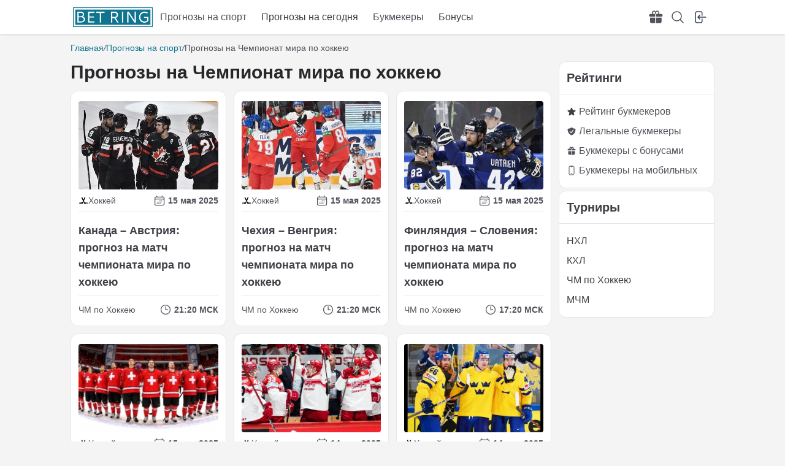

--- FILE ---
content_type: text/html; charset=UTF-8
request_url: https://bet-ring.ru/tips/sport-hockey/hockey-championship
body_size: 13100
content:
<!doctype html>
<html lang="ru-RU">
<head>
    <meta charset="UTF-8">
    <meta name="viewport"
          content="width=device-width, initial-scale=1.0, maximum-scale=5.0, minimum-scale=1.0">
    <meta http-equiv="X-UA-Compatible" content="ie=edge">
    <title>Прогнозы на Чемпионат мира по хоккею</title>
    <meta name="description" content="">
    <link rel="icon" href="https://bet-ring.ru/img/logo/favicon.png" type="image/png">
    
    <meta property="og:url" content="https://bet-ring.ru/tips/sport-hockey/hockey-championship"/>
    <meta property="og:site_name" content="Bet-Ring.ru"/>
    <meta property="article:modified_time" content="2023-05-14 19:01:36"/>
    <meta property="article:author" content=""/>
    <meta property="og:locale" content="ru-RU"/>
    <meta property="og:type" content="article"/>
    <meta property="og:title" content="Прогнозы на Чемпионат мира по хоккею"/>
    <meta property="og:description" content=""/>
    <meta property="og:image" content=""/>
    <meta property="og:image:width" content="150"/>
    <meta property="og:image:height" content="150"/>
    <script src=""></script>
                        <link rel='alternate' hreflang='x-default' href='https://bet-ring.ru/tips/sport-hockey/hockey-championship'/>
                    <link rel='alternate' hreflang='ru-RU' href='https://bet-ring.ru/tips/sport-hockey/hockey-championship'/>
                    <link rel='alternate' hreflang='ru-KZ' href='https://bet-ring.kz/tips/sport-hockey/hockey-championship'/>
                    <link rel='alternate' hreflang='ru-BY' href='https://bet-ring.by/tips/sport-hockey/hockey-championship'/>
                <link rel="preload" as="style" href="https://bet-ring.ru/build/assets/app-7e82c9f7.css" /><link rel="stylesheet" href="https://bet-ring.ru/build/assets/app-7e82c9f7.css" data-navigate-track="reload" />    <link rel="modulepreload" href="https://bet-ring.ru/build/assets/app-9e59554b.js" /><script type="module" src="https://bet-ring.ru/build/assets/app-9e59554b.js" data-navigate-track="reload"></script>    <!-- Livewire Styles --><style >[wire\:loading], [wire\:loading\.delay], [wire\:loading\.inline-block], [wire\:loading\.inline], [wire\:loading\.block], [wire\:loading\.flex], [wire\:loading\.table], [wire\:loading\.grid], [wire\:loading\.inline-flex] {display: none;}[wire\:loading\.delay\.shortest], [wire\:loading\.delay\.shorter], [wire\:loading\.delay\.short], [wire\:loading\.delay\.long], [wire\:loading\.delay\.longer], [wire\:loading\.delay\.longest] {display:none;}[wire\:offline] {display: none;}[wire\:dirty]:not(textarea):not(input):not(select) {display: none;}[x-cloak] {display: none;}</style>
</head>
<body id="app" class="bg-zinc-100 scroll-smooth min-h-screen" x-data="custom">
<script type="text/javascript">
    (function (m, e, t, r, i, k, a) {
        m[i] = m[i] || function () {
            (m[i].a = m[i].a || []).push(arguments)
        };
        m[i].l = 1 * new Date();
        for (var j = 0; j < document.scripts.length; j++) {
            if (document.scripts[j].src === r) {
                return;
            }
        }
        k = e.createElement(t), a = e.getElementsByTagName(t)[0], k.async = 1, k.src = r, a.parentNode.insertBefore(k, a)
    })
    (window, document, "script", "https://mc.yandex.ru/metrika/tag.js", "ym");

    ym(92751110, "init", {
        clickmap: true,
        trackLinks: true,
        accurateTrackBounce: true,
        webvisor: true
    });
</script>
<noscript>
    <div><img src="https://mc.yandex.ru/watch/92751110" style="position:absolute; left:-9999px;" alt=""/></div>
</noscript>
<!-- /Yandex.Metrika counter -->
<!-- Google tag (gtag.js) -->
<script async src="https://www.googletagmanager.com/gtag/js?id=G-MJ5KE020WY"></script>
<script>
    window.dataLayer = window.dataLayer || [];

    function gtag() {
        dataLayer.push(arguments);
    }

    gtag('js', new Date());

    gtag('config', "G-MJ5KE020WY");
</script>

<!-- End Google Tag Manager (noscript) -->

<header class="h-14 shadow bg-white sticky top-0 bg-opacity-95 z-10"
        x-data="{dropMenu: false, mobileMenu: false, search: false, subDropMenu: false}">
    <div class="grid xl:grid-cols-12 gap-2 items-center h-full">
    <div class="2xl:col-start-3 2xl:col-span-8 xl:col-start-2 xl:col-span-10 lg:col-start-1 lg:col-span-12 items-center">
        <div class="relative flex md:gap-6 px-3 items-center h-8">
            <div class="shrink-0 h-8">
                <a class="text-xl font-bold text-cyan-700 whitespace-nowrap" href="/">
                    <img class="h-full" alt="Логотип bet-ring.ru" src="https://bet-ring.ru/img/logo/bet-ring-high-logo.png">
                </a>
            </div>

            <ul class="lg:flex hidden list-none p-0 h-full">
    <li x-id="['drop-menu']" @mouseover="dropMenu = $id('drop-menu')" @mouseleave="dropMenu = false"
        class="px-3 h-full whitespace-nowrap flex items-center">Прогнозы на спорт
        <ul class="absolute top-8 bg-white p-6 leading-7 w-72 rounded shadow list-none p-0" x-cloak
            x-show="dropMenu == $id('drop-menu')"
            x-transition.duration.300ms>
            <li class=""><a class="text-zinc-700 hover:text-cyan-700"
                            href="https://bet-ring.ru/tips">Все прогнозы</a></li>
            <li class=""><a class="text-zinc-700 hover:text-cyan-700"
                            href="https://bet-ring.ru/tips/sport-football">Прогнозы на
                    футбол</a></li>
            <li><a class="text-zinc-700 hover:text-cyan-700"
                   href="https://bet-ring.ru/tips/sport-hockey">Прогнозы на хоккей</a></li>
            <li><a class="text-zinc-700 hover:text-cyan-700"
                   href="https://bet-ring.ru/tips/sport-tennis">Прогнозы на теннис</a></li>
            <li><a class="text-zinc-700 hover:text-cyan-700"
                   href="https://bet-ring.ru/tips/sport-basketball">Прогнозы на
                    баскетбол</a></li>
        </ul>
    </li>
    <li class="px-3 h-full whitespace-nowrap flex items-center">
        <a class="text-zinc-700 hover:text-cyan-700" href="https://bet-ring.ru/tips/today">Прогнозы на сегодня</a>
    </li>
    <li x-id="['drop-menu']" @mouseover="dropMenu = $id('drop-menu')" @mouseleave="dropMenu = false"
        class="px-3 h-full flex items-center">Букмекеры
        <ul class="absolute top-8 bg-white p-6 leading-7 w-72 rounded shadow list-none p-0" x-cloak
            x-show="dropMenu == $id('drop-menu')"
            x-transition.duration.300ms>
            <li class="flex items-center">
                <svg  xmlns="http://www.w3.org/2000/svg" viewBox="0 0 24 24" fill="currentColor" class="w-65 h-5">
    <path fill-rule="evenodd" d="M10.788 3.21c.448-1.077 1.976-1.077 2.424 0l2.082 5.007 5.404.433c1.164.093 1.636 1.545.749 2.305l-4.117 3.527 1.257 5.273c.271 1.136-.964 2.033-1.96 1.425L12 18.354 7.373 21.18c-.996.608-2.231-.29-1.96-1.425l1.257-5.273-4.117-3.527c-.887-.76-.415-2.212.749-2.305l5.404-.433 2.082-5.006z" clip-rule="evenodd" />
</svg>
                <a class="text-zinc-700 hover:text-cyan-700 ml-1"
                   href="https://bet-ring.ru/bookmakers/rating">Рейтинг букмекеров</a>
            </li>
                        <li class="flex items-center">
                <svg  xmlns="http://www.w3.org/2000/svg" viewBox="0 0 20 20" fill="currentColor" class="w-5 h-5">
    <path fill-rule="evenodd"
          d="M9.661 2.237a.531.531 0 01.678 0 11.947 11.947 0 007.078 2.749.5.5 0 01.479.425c.069.52.104 1.05.104 1.59 0 5.162-3.26 9.563-7.834 11.256a.48.48 0 01-.332 0C5.26 16.564 2 12.163 2 7c0-.538.035-1.069.104-1.589a.5.5 0 01.48-.425 11.947 11.947 0 007.077-2.75zm4.196 5.954a.75.75 0 00-1.214-.882l-3.483 4.79-1.88-1.88a.75.75 0 10-1.06 1.061l2.5 2.5a.75.75 0 001.137-.089l4-5.5z"
          clip-rule="evenodd"/>
</svg>
                <a class="text-zinc-700 hover:text-cyan-700 ml-1"
                   href="https://bet-ring.ru/bookmakers/rating-legal">Легальные букмекеры</a>
            </li>
            





















            <li class="flex items-center relative" x-id="['sub-drop-menu']"
                @mouseover=" subDropMenu = $id('sub-drop-menu')" @mouseleave="subDropMenu = false">
                <svg  xmlns="http://www.w3.org/2000/svg" fill="none" viewBox="0 0 24 24"
     stroke-width="1.5" stroke="currentColor" class="w-5 h-5">
    <path stroke-linecap="round" stroke-linejoin="round"
          d="M10.5 1.5H8.25A2.25 2.25 0 006 3.75v16.5a2.25 2.25 0 002.25 2.25h7.5A2.25 2.25 0 0018 20.25V3.75a2.25 2.25 0 00-2.25-2.25H13.5m-3 0V3h3V1.5m-3 0h3m-3 18.75h3"/>
</svg>
                <a class="text-zinc-700 hover:text-cyan-700 ml-1"
                   href="https://bet-ring.ru/apps">Приложения букмекеров</a>
                <ul class="absolute top-0 -right-72 bg-white p-6 leading-7 w-72 rounded shadow list-none p-0" x-cloak
                    x-show="subDropMenu == $id('sub-drop-menu')"
                    x-transition.duration.300ms>
                    <li class=""><a class="text-zinc-700 hover:text-cyan-700"
                                    href="https://bet-ring.ru/apps/system-android">Приложения
                            для
                            Андроид</a></li>
                    <li><a class="text-zinc-700 hover:text-cyan-700"
                           href="https://bet-ring.ru/apps/system-ios">Приложения для iOs</a>
                    </li>
                </ul>
                <svg :class="subDropMenu == $id('sub-drop-menu') ? 'rotate-90' : 'rotate-0'"
                     xmlns="http://www.w3.org/2000/svg" fill="none" viewBox="0 0 24 24" stroke-width="1.5"
                     stroke="currentColor" class="w-4 h-4 ml-1">
                    <path stroke-linecap="round" stroke-linejoin="round" d="M8.25 4.5l7.5 7.5-7.5 7.5"/>
                </svg>

            </li>
            
            
            
            
            
            
            
            
            
        </ul>
    </li>
    <li x-id="['drop-menu']" @mouseover="dropMenu = $id('drop-menu')" @mouseleave="dropMenu = false"
        class="px-3 h-full flex items-center"><span class="text-zinc-700 hover:text-cyan-700"
                                                                      href="#">Бонусы</span>
    <ul class="absolute top-8 bg-white p-6 leading-7 w-72 rounded shadow list-none p-0" x-cloak
        x-show="dropMenu == $id('drop-menu')"
        x-transition.duration.300ms>
        <li class=""><a class="text-zinc-700 hover:text-cyan-700"
                        href="https://bet-ring.ru/bonuses">Все бонусы</a></li>
        <li class=""><a class="text-zinc-700 hover:text-cyan-700"
                        href="https://bet-ring.ru/bonuses/type-freebet">Фрибеты</a></li>
        <li><a class="text-zinc-700 hover:text-cyan-700"
               href="https://bet-ring.ru/bonuses/type-promo">Акции</a></li>
        <li><a class="text-zinc-700 hover:text-cyan-700"
               href="https://bet-ring.ru/bonuses/type-welcome">Приветственные бонусы</a></li>
    </ul>
    </li>
</ul>

<nav class="absolute top-10 left-0 w-full bg-white p-6 leading-10 rounded shadow"
     @click.outside="mobileMenu = false"
     x-cloak
     x-show="mobileMenu"
     x-transition.duration.300ms>
    <ul class="list-none leading-8 p-0">
        <li x-id="['drop-menu']" @click="dropMenu == $id('drop-menu') ? dropMenu = false : dropMenu = $id('drop-menu')"
            class="p-2">
        <span class="flex items-center">
        <svg :class="dropMenu == $id('drop-menu') ? 'rotate-90' : 'rotate-0'" xmlns="http://www.w3.org/2000/svg"
             viewBox="0 0 20 20" fill="currentColor" class="w-5 h-5">
  <path fill-rule="evenodd"
        d="M7.21 14.77a.75.75 0 01.02-1.06L11.168 10 7.23 6.29a.75.75 0 111.04-1.08l4.5 4.25a.75.75 0 010 1.08l-4.5 4.25a.75.75 0 01-1.06-.02z"
        clip-rule="evenodd"/>
</svg>

        Прогнозы
        </span>
            <ul class="bg-white p-3 w-full list-none leading-8 p-0" x-cloak x-show="dropMenu == $id('drop-menu')"
                x-transition.duration.300ms>
                <li class="py-2"><a class="text-zinc-700" href="https://bet-ring.ru/tips">Все прогнозы</a></li>
                <li class="py-2"><a class="text-zinc-700"
                                    href="https://bet-ring.ru/tips/sport-football">Прогнозы на
                        футбол</a></li>
                <li class="py-2"><a class="text-zinc-700"
                                    href="https://bet-ring.ru/tips/sport-hockey">Прогнозы на
                        хоккей</a></li>
                <li class="py-2"><a class="text-zinc-700"
                                    href="https://bet-ring.ru/tips/sport-football">Прогнозы на
                        теннис</a></li>
            </ul>
        </li>
        
        
        
        
        
        
        
        
        
        
        
        
        
        
        
        
        
        
        
        
        
        
        
        
        
        

        
        <li class="p-2 flex items-center">
            <svg xmlns="http://www.w3.org/2000/svg" fill="none" viewBox="0 0 24 24" stroke-width="1.5" stroke="currentColor" class="w-5 h-5">
                <path stroke-linecap="round" stroke-linejoin="round" d="M6.75 3v2.25M17.25 3v2.25M3 18.75V7.5a2.25 2.25 0 012.25-2.25h13.5A2.25 2.25 0 0121 7.5v11.25m-18 0A2.25 2.25 0 005.25 21h13.5A2.25 2.25 0 0021 18.75m-18 0v-7.5A2.25 2.25 0 015.25 9h13.5A2.25 2.25 0 0121 11.25v7.5" />
            </svg>

            <a class="text-zinc-700 ml-1" href="https://bet-ring.ru/tips/today">Прогнозы на сегодня</a>
        </li>

        <li x-id="['drop-menu']"
            class="p-2">
           <span class="flex items-center"
                 @click.self="dropMenu == $id('drop-menu') ? dropMenu = false : dropMenu = $id('drop-menu')">
        <svg :class="dropMenu == $id('drop-menu') ? 'rotate-90' : 'rotate-0'" xmlns="http://www.w3.org/2000/svg"
             viewBox="0 0 20 20" fill="currentColor" class="w-5 h-5">
  <path fill-rule="evenodd"
        d="M7.21 14.77a.75.75 0 01.02-1.06L11.168 10 7.23 6.29a.75.75 0 111.04-1.08l4.5 4.25a.75.75 0 010 1.08l-4.5 4.25a.75.75 0 01-1.06-.02z"
        clip-rule="evenodd"/>
</svg>
        Бонусы
           </span>
            <ul class="bg-white p-3 w-full list-none leading-8 p-0" x-cloak x-show="dropMenu == $id('drop-menu')"
                x-transition.duration.300ms>
                <li class="py-2 flex items-center">
                    <a class="text-zinc-700 hover:text-cyan-700 ml-1"
                       href="https://bet-ring.ru/bonuses">Все бонусы</a>
                </li>
                <li class="py-2 flex items-center">
                    <a class="text-zinc-700 hover:text-cyan-700 ml-1"
                       href="https://bet-ring.ru/bonuses/type-freebet">Фрибеты</a>
                </li>


            </ul>
        </li>
        <li x-id="['drop-menu']"
            class="p-2">
           <span class="flex items-center"
                 @click.self="dropMenu == $id('drop-menu') ? dropMenu = false : dropMenu = $id('drop-menu')">
        <svg :class="dropMenu == $id('drop-menu') ? 'rotate-90' : 'rotate-0'" xmlns="http://www.w3.org/2000/svg"
             viewBox="0 0 20 20" fill="currentColor" class="w-5 h-5">
  <path fill-rule="evenodd"
        d="M7.21 14.77a.75.75 0 01.02-1.06L11.168 10 7.23 6.29a.75.75 0 111.04-1.08l4.5 4.25a.75.75 0 010 1.08l-4.5 4.25a.75.75 0 01-1.06-.02z"
        clip-rule="evenodd"/>
</svg>
        Букмекеры
           </span>
            <ul class="bg-white p-3 w-full list-none leading-8 p-0" x-cloak x-show="dropMenu == $id('drop-menu')"
                x-transition.duration.300ms>
                <li class="py-2 flex items-center">
                    <svg  xmlns="http://www.w3.org/2000/svg" viewBox="0 0 24 24" fill="currentColor" class="w-65 h-5">
    <path fill-rule="evenodd" d="M10.788 3.21c.448-1.077 1.976-1.077 2.424 0l2.082 5.007 5.404.433c1.164.093 1.636 1.545.749 2.305l-4.117 3.527 1.257 5.273c.271 1.136-.964 2.033-1.96 1.425L12 18.354 7.373 21.18c-.996.608-2.231-.29-1.96-1.425l1.257-5.273-4.117-3.527c-.887-.76-.415-2.212.749-2.305l5.404-.433 2.082-5.006z" clip-rule="evenodd" />
</svg>
                    <a class="text-zinc-700 hover:text-cyan-700 ml-1"
                       href="https://bet-ring.ru/bookmakers/rating">Рейтинг
                        букмекеров</a>
                </li>
                                <li class="py-2 flex items-center">
                    <svg xmlns="http://www.w3.org/2000/svg" viewBox="0 0 20 20" fill="currentColor" class="w-5 h-5">
                        <path fill-rule="evenodd"
                              d="M9.661 2.237a.531.531 0 01.678 0 11.947 11.947 0 007.078 2.749.5.5 0 01.479.425c.069.52.104 1.05.104 1.59 0 5.162-3.26 9.563-7.834 11.256a.48.48 0 01-.332 0C5.26 16.564 2 12.163 2 7c0-.538.035-1.069.104-1.589a.5.5 0 01.48-.425 11.947 11.947 0 007.077-2.75zm4.196 5.954a.75.75 0 00-1.214-.882l-3.483 4.79-1.88-1.88a.75.75 0 10-1.06 1.061l2.5 2.5a.75.75 0 001.137-.089l4-5.5z"
                              clip-rule="evenodd"/>
                    </svg>
                    <a class="text-zinc-700 hover:text-cyan-700 ml-1"
                       href="https://bet-ring.ru/bookmakers/rating-legal">Легальные букмекеры</a>
                </li>
                                <li x-id="['sub-drop-menu']" class="py-2 items-center"
                    @click="subDropMenu == $id('sub-drop-menu') ? subDropMenu = false : subDropMenu = $id('sub-drop-menu')">
                    <a href="#" class="flex items-center text-zinc-700">
                        <svg  xmlns="http://www.w3.org/2000/svg" fill="none" viewBox="0 0 24 24"
     stroke-width="1.5" stroke="currentColor" class="w-5 h-5">
    <path stroke-linecap="round" stroke-linejoin="round"
          d="M10.5 1.5H8.25A2.25 2.25 0 006 3.75v16.5a2.25 2.25 0 002.25 2.25h7.5A2.25 2.25 0 0018 20.25V3.75a2.25 2.25 0 00-2.25-2.25H13.5m-3 0V3h3V1.5m-3 0h3m-3 18.75h3"/>
</svg>
                        <span>Приложения</span>
                        <svg :class="subDropMenu == $id('sub-drop-menu') ? 'rotate-90' : 'rotate-0'"
                             xmlns="http://www.w3.org/2000/svg"
                             viewBox="0 0 20 20" fill="currentColor" class="w-5 h-5">
                            <path fill-rule="evenodd"
                                  d="M7.21 14.77a.75.75 0 01.02-1.06L11.168 10 7.23 6.29a.75.75 0 111.04-1.08l4.5 4.25a.75.75 0 010 1.08l-4.5 4.25a.75.75 0 01-1.06-.02z"
                                  clip-rule="evenodd"/>
                        </svg>
                    </a>
                    <ul class="bg-white p-3 w-full list-none leading-8 p-0" x-cloak
                        x-show="subDropMenu == $id('sub-drop-menu')"
                        x-transition.duration.300ms>
                        <li class="py-2 flex items-center">
                            <svg fill="#A1A1AA" class="h-5 w-5"  version="1.1" id="Capa_1" xmlns="http://www.w3.org/2000/svg" xmlns:xlink="http://www.w3.org/1999/xlink"
      viewBox="0 0 553.048 553.048"
     xml:space="preserve">
<g>
    <g>
        <path d="M76.774,179.141c-9.529,0-17.614,3.323-24.26,9.969c-6.646,6.646-9.97,14.621-9.97,23.929v142.914
			c0,9.541,3.323,17.619,9.97,24.266c6.646,6.646,14.731,9.97,24.26,9.97c9.522,0,17.558-3.323,24.101-9.97
			c6.53-6.646,9.804-14.725,9.804-24.266V213.039c0-9.309-3.323-17.283-9.97-23.929C94.062,182.464,86.082,179.141,76.774,179.141z"
        />
        <path d="M351.972,50.847L375.57,7.315c1.549-2.882,0.998-5.092-1.658-6.646c-2.883-1.34-5.098-0.661-6.646,1.989l-23.928,43.88
			c-21.055-9.309-43.324-13.972-66.807-13.972c-23.488,0-45.759,4.664-66.806,13.972l-23.929-43.88
			c-1.555-2.65-3.77-3.323-6.646-1.989c-2.662,1.561-3.213,3.764-1.658,6.646l23.599,43.532
			c-23.929,12.203-42.987,29.198-57.167,51.022c-14.18,21.836-21.273,45.698-21.273,71.628h307.426
			c0-25.924-7.094-49.787-21.273-71.628C394.623,80.045,375.675,63.05,351.972,50.847z M215.539,114.165
			c-2.552,2.558-5.6,3.831-9.143,3.831c-3.55,0-6.536-1.273-8.972-3.831c-2.436-2.546-3.654-5.582-3.654-9.137
			c0-3.543,1.218-6.585,3.654-9.137c2.436-2.546,5.429-3.819,8.972-3.819s6.591,1.273,9.143,3.819
			c2.546,2.558,3.825,5.594,3.825,9.137C219.357,108.577,218.079,111.619,215.539,114.165z M355.625,114.165
			c-2.441,2.558-5.434,3.831-8.971,3.831c-3.551,0-6.598-1.273-9.145-3.831c-2.551-2.546-3.824-5.582-3.824-9.137
			c0-3.543,1.273-6.585,3.824-9.137c2.547-2.546,5.594-3.819,9.145-3.819c3.543,0,6.529,1.273,8.971,3.819
			c2.438,2.558,3.654,5.594,3.654,9.137C359.279,108.577,358.062,111.619,355.625,114.165z"/>
        <path d="M123.971,406.804c0,10.202,3.543,18.838,10.63,25.925c7.093,7.087,15.729,10.63,25.924,10.63h24.596l0.337,75.454
			c0,9.528,3.323,17.619,9.969,24.266s14.627,9.97,23.929,9.97c9.523,0,17.613-3.323,24.26-9.97s9.97-14.737,9.97-24.266v-75.447
			h45.864v75.447c0,9.528,3.322,17.619,9.969,24.266s14.73,9.97,24.26,9.97c9.523,0,17.613-3.323,24.26-9.97
			s9.969-14.737,9.969-24.266v-75.447h24.928c9.969,0,18.494-3.544,25.594-10.631c7.086-7.087,10.631-15.723,10.631-25.924V185.45
			H123.971V406.804z"/>
        <path d="M476.275,179.141c-9.309,0-17.283,3.274-23.93,9.804c-6.646,6.542-9.969,14.578-9.969,24.094v142.914
			c0,9.541,3.322,17.619,9.969,24.266s14.627,9.97,23.93,9.97c9.523,0,17.613-3.323,24.26-9.97s9.969-14.725,9.969-24.266V213.039
			c0-9.517-3.322-17.552-9.969-24.094C493.888,182.415,485.798,179.141,476.275,179.141z"/>
    </g>
</g>
</svg>
                            <a class="text-zinc-700 ml-1"
                               href="https://bet-ring.ru/apps/system-android">Приложения
                                для Андроид</a>
                        </li>
                        <li class="py-2 flex items-center">
                            <svg fill="#A1A1AA" class="h-5 w-5" version="1.1" id="Capa_1" xmlns="http://www.w3.org/2000/svg" xmlns:xlink="http://www.w3.org/1999/xlink"
     viewBox="0 0 22.773 22.773" xml:space="preserve">
<g>
    <g>
        <path d="M15.769,0c0.053,0,0.106,0,0.162,0c0.13,1.606-0.483,2.806-1.228,3.675c-0.731,0.863-1.732,1.7-3.351,1.573
			c-0.108-1.583,0.506-2.694,1.25-3.561C13.292,0.879,14.557,0.16,15.769,0z"/>
        <path d="M20.67,16.716c0,0.016,0,0.03,0,0.045c-0.455,1.378-1.104,2.559-1.896,3.655c-0.723,0.995-1.609,2.334-3.191,2.334
			c-1.367,0-2.275-0.879-3.676-0.903c-1.482-0.024-2.297,0.735-3.652,0.926c-0.155,0-0.31,0-0.462,0
			c-0.995-0.144-1.798-0.932-2.383-1.642c-1.725-2.098-3.058-4.808-3.306-8.276c0-0.34,0-0.679,0-1.019
			c0.105-2.482,1.311-4.5,2.914-5.478c0.846-0.52,2.009-0.963,3.304-0.765c0.555,0.086,1.122,0.276,1.619,0.464
			c0.471,0.181,1.06,0.502,1.618,0.485c0.378-0.011,0.754-0.208,1.135-0.347c1.116-0.403,2.21-0.865,3.652-0.648
			c1.733,0.262,2.963,1.032,3.723,2.22c-1.466,0.933-2.625,2.339-2.427,4.74C17.818,14.688,19.086,15.964,20.67,16.716z"/>
    </g>
</g>
</svg>
                            <a class="text-zinc-700 ml-1"
                               href="https://bet-ring.ru/apps/system-ios">Приложения
                                для iOs</a>
                        </li>
                    </ul>
                </li>

            </ul>
        </li>

    </ul>
</nav>



            <div class="flex justify-end z-50 items-center w-full" x-data="cookie">
    <ul class="flex justify-between items-center list-none p-0" x-data="{ giftShow: false}">
        <li class="relative h-6 w-6" x-cloak>
                            <div class="h-full">
                    <svg @click="giftShow = !giftShow; giftPulse = null; setCookies()"
                         xmlns="http://www.w3.org/2000/svg" viewBox="0 0 24 24"
                         fill="currentColor"
                         class="w-6 h-6">
                        <path
                            d="M9.375 3a1.875 1.875 0 000 3.75h1.875v4.5H3.375A1.875 1.875 0 011.5 9.375v-.75c0-1.036.84-1.875 1.875-1.875h3.193A3.375 3.375 0 0112 2.753a3.375 3.375 0 015.432 3.997h3.943c1.035 0 1.875.84 1.875 1.875v.75c0 1.036-.84 1.875-1.875 1.875H12.75v-4.5h1.875a1.875 1.875 0 10-1.875-1.875V6.75h-1.5V4.875C11.25 3.839 10.41 3 9.375 3zM11.25 12.75H3v6.75a2.25 2.25 0 002.25 2.25h6v-9zM12.75 12.75v9h6.75a2.25 2.25 0 002.25-2.25v-6.75h-9z"/>
                    </svg>
                </div>
                <span class="relative flex h-3 w-3 absolute -top-6 -right-4"
                      x-init="setTimeout( () => getCookie(), 6000), window.addEventListener('scroll', function () { getCookie() })" x-show="giftPulse">
  <span class="animate-ping absolute inline-flex h-full w-full rounded-full bg-amber-400 opacity-75"></span>
  <span class="relative inline-flex rounded-full h-3 w-3 bg-amber-500"></span>
</span>
        </li>
        <div x-cloak x-show="giftShow" x-transition.scale.80.duration.500ms
             class="absolute z-50 top-10 right-10 h-52 bg-white p-6 grid grid-cols-1 items-center justify-items-center rounded-xl shadow-lg">
            <svg @click="giftShow = false; giftPulse = false; setCookies()"
                 xmlns="http://www.w3.org/2000/svg" viewBox="0 0 24 24" fill="currentColor"
                 class="w-6 h-6 absolute top-1 right-1">
                <path fill-rule="evenodd"
                      d="M5.47 5.47a.75.75 0 011.06 0L12 10.94l5.47-5.47a.75.75 0 111.06 1.06L13.06 12l5.47 5.47a.75.75 0 11-1.06 1.06L12 13.06l-5.47 5.47a.75.75 0 01-1.06-1.06L10.94 12 5.47 6.53a.75.75 0 010-1.06z"
                      clip-rule="evenodd"/>
            </svg>

            <div class="w-24">
                <img class="h-full" src="https://bet-ring.ru/storage/bookmaker/JOor5fyguAPZEBcNSOlGpCUuEPhkB7VMZAcJxiFP.png" alt="">
            </div>
            

            <div
                class="text-2xl font-bold">15 000 ₽ </div>
            <a href="/affiliate/link-17"
               target="_blank" rel="noopener"
               class="bg-amber-200 rounded-full shadow shadow-amber-200 p-1">
                <div class="flex justify-center items-center text-white">
                    <span class="text-amber-800 animate-pulse px-1">
                    <svg  xmlns="http://www.w3.org/2000/svg" viewBox="0 0 20 20" fill="currentColor" class="w-5 h-5">
    <path fill-rule="evenodd"
          d="M14 6a2.5 2.5 0 00-4-3 2.5 2.5 0 00-4 3H3.25C2.56 6 2 6.56 2 7.25v.5C2 8.44 2.56 9 3.25 9h6V6h1.5v3h6C17.44 9 18 8.44 18 7.75v-.5C18 6.56 17.44 6 16.75 6H14zm-1-1.5a1 1 0 01-1 1h-1v-1a1 1 0 112 0zm-6 0a1 1 0 001 1h1v-1a1 1 0 00-2 0z"
          clip-rule="evenodd"/>
    <path
        d="M9.25 10.5H3v4.75A2.75 2.75 0 005.75 18h3.5v-7.5zM10.75 18v-7.5H17v4.75A2.75 2.75 0 0114.25 18h-3.5z"/>
</svg>
                        </span>
                    <span class="text-amber-800 py-2 px-1 border-amber-800 border-l-[0.5px]">Получить</span>
                    <span class="text-amber-800 pr-1">
                   <svg xmlns="http://www.w3.org/2000/svg" viewBox="0 0 20 20" fill="currentColor" class="w-5 h-5">
  <path fill-rule="evenodd" d="M3 10a.75.75 0 0 1 .75-.75h10.638L10.23 5.29a.75.75 0 1 1 1.04-1.08l5.5 5.25a.75.75 0 0 1 0 1.08l-5.5 5.25a.75.75 0 1 1-1.04-1.08l4.158-3.96H3.75A.75.75 0 0 1 3 10Z" clip-rule="evenodd" />
</svg>


                        </span>
                </div>
            </a>
        </div>
                <li @click="search = !search" class="ml-3">
            <svg xmlns="http://www.w3.org/2000/svg" fill="none" viewBox="0 0 24 24" stroke-width="1.5"
                 stroke="currentColor" class="w-6 h-6">
                <path stroke-linecap="round" stroke-linejoin="round"
                      d="M21 21l-5.197-5.197m0 0A7.5 7.5 0 105.196 5.196a7.5 7.5 0 0010.607 10.607z"/>
            </svg>

        </li>
        <li>
                            <div class="ml-3">
                                            <a href="https://bet-ring.ru/login"
                           class="text-sm text-gray-700 dark:text-gray-500 underline">
                            <svg xmlns="http://www.w3.org/2000/svg" fill="none" viewBox="0 0 24 24"
                                 stroke-width="1.5" stroke="currentColor" class="w-6 h-6">
                                <path stroke-linecap="round" stroke-linejoin="round"
                                      d="M15.75 9V5.25A2.25 2.25 0 0013.5 3h-6a2.25 2.25 0 00-2.25 2.25v13.5A2.25 2.25 0 007.5 21h6a2.25 2.25 0 002.25-2.25V15M12 9l-3 3m0 0l3 3m-3-3h12.75"/>
                            </svg>

                        </a>

                        
                        
                        
                        
                        
                        
                        
                        
                        
                        
                                    </div>
                    </li>

        <li class="ml-2">
            <div class="flex justify-center lg:hidden ml-2" @click="mobileMenu = !mobileMenu"
                 x-trap.noscroll="mobileMenu">
                <svg xmlns="http://www.w3.org/2000/svg" viewBox="0 0 24 24" fill="currentColor" class="w-6 h-6">
                    <path fill-rule="evenodd" d="M3 6.75A.75.75 0 013.75 6h16.5a.75.75 0 010 1.5H3.75A.75.75 0 013 6.75zM3 12a.75.75 0 01.75-.75h16.5a.75.75 0 010 1.5H3.75A.75.75 0 013 12zm0 5.25a.75.75 0 01.75-.75h16.5a.75.75 0 010 1.5H3.75a.75.75 0 01-.75-.75z" clip-rule="evenodd" />
                </svg>

            </div>

        </li>
    </ul>
    <div x-cloak x-show="search" @click.outside="search = false" x-transition
         class="absolute md:top-0 top-12 md:right-20 right-0 w-full md:w-1/3 h-12 md:h-8 flex justify-center">
        <div wire:snapshot="{&quot;data&quot;:{&quot;search&quot;:null,&quot;predictions&quot;:null,&quot;applications&quot;:null,&quot;bookmakers&quot;:null,&quot;bonuses&quot;:null},&quot;memo&quot;:{&quot;id&quot;:&quot;J4hGYnnKUVoRaIFNRzsP&quot;,&quot;name&quot;:&quot;search&quot;,&quot;path&quot;:&quot;tips\/sport-hockey\/hockey-championship&quot;,&quot;method&quot;:&quot;GET&quot;,&quot;children&quot;:[],&quot;errors&quot;:[],&quot;locale&quot;:&quot;ru&quot;},&quot;checksum&quot;:&quot;3717499ef60a61d9d458c07786aa9ea99256a3616d30052cd55c2f0b07662603&quot;}" wire:effects="[]" wire:id="J4hGYnnKUVoRaIFNRzsP" class="w-full bg-white">
    <input type="text"
           wire:model.live="search"
           class="w-full h-full border border-zinc-400 focus:outline-cyan-600 rounded-full px-10 hover:shadow-">
    
    <div class="w-full bg-white">
        <ul сlass="p-3">
            <!-- __BLOCK__ --> <!-- __ENDBLOCK__ -->
            <!-- __BLOCK__ --> <!-- __ENDBLOCK__ -->
            <!-- __BLOCK__ --> <!-- __ENDBLOCK__ -->
            <!-- __BLOCK__ --> <!-- __ENDBLOCK__ -->
        </ul>
    </div>
</div>
</livewire:search>
    </div>
</div>
        </div>
    </div>
</div>
</header>
<div class="grid xl:grid-cols-12 gap-2 items-center h-full">
    <div class="2xl:col-start-3 2xl:col-span-8 xl:col-start-2 xl:col-span-10 lg:col-start-1 lg:col-span-12 items-center">
        <main class="grid xl:grid-cols-8 lg:grid-cols-4 grid-cols-1 gap-3 py-3 px-2 min-h-screen">
    <nav class="xl:col-span-6 lg:col-span-4">
    <ul itemscope itemtype="https://schema.org/BreadcrumbList" class="flex text-sm flex-wrap gap-1 items-center list-none pl-0">
    <li itemprop="itemListElement" itemscope itemtype="https://schema.org/ListItem">
                <a itemprop="item" href="/">
                    <span itemprop="name">
                       Главная
                    </span>
                </a>
                <meta itemprop="position" content="1" />
            </li>
            <i>/</i>
                            <li itemprop="itemListElement" itemscope itemtype="https://schema.org/ListItem">
                    <a itemprop="item" href="https://bet-ring.ru/tips"><span itemprop="name">Прогнозы на спорт</span></a>
                    <meta itemprop="position" content="2" />
                </li>
                <i>/</i>
                <li itemprop="itemListElement" itemscope itemtype="https://schema.org/ListItem">
                    <span itemprop="name">Прогнозы на Чемпионат мира по хоккею</span>
                    <meta itemprop="position" content="3" />
                </li>
    </ul>
</nav>
        <article class="xl:col-span-6 lg:col-span-4" x-data="{shownAccordionUpdate: false, shownButtonSite: false, showFilter: false, showButtonFilter: false }">
    <h1 class="">Прогнозы на Чемпионат мира по хоккею</h1>
    <div class="flex flex-col mt-3">
        <section class="sm:hidden flex gap-3 overflow-x-auto snap-x py-3"
                     x-init="$refs.selectEl.focus()">

                                
                                                                                                                        <a href="https://bet-ring.ru/tips/sport-hockey/nhl"
                                   class="bg-white border px-3 py-1 rounded whitespace-nowrap">НХЛ</a>
                                                                                                                <a href="https://bet-ring.ru/tips/sport-hockey/khl"
                                   class="bg-white border px-3 py-1 rounded whitespace-nowrap">КХЛ</a>
                                                                                                                <a x-ref="selectEl"
                                   href="https://bet-ring.ru/tips/sport-hockey/hockey-championship"
                                   class="bg-zinc-200 shadow-inner snap-center focus:outline-none border px-3 py-1 rounded whitespace-nowrap snap-always ">ЧМ по Хоккею</a>
                                                                                                                <a href="https://bet-ring.ru/tips/sport-hockey/mcm"
                                   class="bg-white border px-3 py-1 rounded whitespace-nowrap">МЧМ</a>
                                                                                                    </section>
            <section>
                <div class="grid md:grid-cols-3 grid-cols-1 md:gap-3 gap-y-3">
            <article class="border p-3 flex-col flex justify-between bg-white rounded-xl w-full relative">
            <a class="my-1" href="https://bet-ring.ru/tips/kanada-avstriia-pr2ognoz-na-matc-cempionata-mira-po-xokkeiu"><img
                    class="rounded md:h-36 h-52 w-full object-cover"
                    src="https://bet-ring.ru/storage/prediction/HPdEBPUvOTSqBm0tEt8tZeZdczzSNVy6D9rgCZOS.jpg" alt="Канада">
                            </a>
            <div class="flex justify-between items-center flex-wrap text-sm my-1 border-b pb-2">
                <a href="https://bet-ring.ru/tips/sport-hockey"
                   class="text-zinc-600 flex items-center gap-x-1">
                    <img class="h-4 w-4" src="https://bet-ring.ru/storage/sport-category/jsYldyldJPntopQJMoIMAM3Xf7ZtsiTDC9SSmIvK.svg">
                    <span>Хоккей</span>
                </a>
                <div class="flex items-center">

                    <svg xmlns="http://www.w3.org/2000/svg" fill="none" viewBox="0 0 24 24" stroke-width="1.5"
                         stroke="currentColor" class="w-5 h-5">
                        <path stroke-linecap="round" stroke-linejoin="round"
                              d="M6.75 3v2.25M17.25 3v2.25M3 18.75V7.5a2.25 2.25 0 012.25-2.25h13.5A2.25 2.25 0 0121 7.5v11.25m-18 0A2.25 2.25 0 005.25 21h13.5A2.25 2.25 0 0021 18.75m-18 0v-7.5A2.25 2.25 0 015.25 9h13.5A2.25 2.25 0 0121 11.25v7.5m-9-6h.008v.008H12v-.008zM12 15h.008v.008H12V15zm0 2.25h.008v.008H12v-.008zM9.75 15h.008v.008H9.75V15zm0 2.25h.008v.008H9.75v-.008zM7.5 15h.008v.008H7.5V15zm0 2.25h.008v.008H7.5v-.008zm6.75-4.5h.008v.008h-.008v-.008zm0 2.25h.008v.008h-.008V15zm0 2.25h.008v.008h-.008v-.008zm2.25-4.5h.008v.008H16.5v-.008zm0 2.25h.008v.008H16.5V15z"/>
                    </svg>

                    <time datatype="15-05-2025"
                          class="ml-1 font-bold"> 15 мая 2025</time>

                </div>
            </div>
            <div class="h-full my-1 border-b py-2">
                <h3 class="w-full m-0 text-lg">
                    <a class="w-full text-zinc-700"
                       href="https://bet-ring.ru/tips/kanada-avstriia-pr2ognoz-na-matc-cempionata-mira-po-xokkeiu">
                        Канада – Австрия: прогноз на матч чемпионата мира по хоккею
                    </a>
                </h3>
            </div>
            
            <div class="flex justify-between items-center my-1 pt-1 text-sm">
                <a href="https://bet-ring.ru/tips/sport-hockey/hockey-championship"
                   class="text-zinc-600">ЧМ по Хоккею</a>

                <div class="flex items-center">

                    <svg xmlns="http://www.w3.org/2000/svg" fill="none" viewBox="0 0 24 24" stroke-width="1.5"
                         stroke="currentColor" class="w-5 h-5">
                        <path stroke-linecap="round" stroke-linejoin="round"
                              d="M12 6v6h4.5m4.5 0a9 9 0 11-18 0 9 9 0 0118 0z"/>
                    </svg>

                    <time datatype="21:20"
                          class="ml-1 font-bold"> 21:20 МСК
                    </time>

                </div>
            </div>
        </article>
            <article class="border p-3 flex-col flex justify-between bg-white rounded-xl w-full relative">
            <a class="my-1" href="https://bet-ring.ru/tips/cexiia-vengriia-prognoz-na-matc-cempionata-mira-po-xokkeiu"><img
                    class="rounded md:h-36 h-52 w-full object-cover"
                    src="https://bet-ring.ru/storage/prediction/WnPryhQDRi9dwsH1JEspFDDzCh63YX3GabV2s1w0.jpg" alt="Чехия">
                            </a>
            <div class="flex justify-between items-center flex-wrap text-sm my-1 border-b pb-2">
                <a href="https://bet-ring.ru/tips/sport-hockey"
                   class="text-zinc-600 flex items-center gap-x-1">
                    <img class="h-4 w-4" src="https://bet-ring.ru/storage/sport-category/jsYldyldJPntopQJMoIMAM3Xf7ZtsiTDC9SSmIvK.svg">
                    <span>Хоккей</span>
                </a>
                <div class="flex items-center">

                    <svg xmlns="http://www.w3.org/2000/svg" fill="none" viewBox="0 0 24 24" stroke-width="1.5"
                         stroke="currentColor" class="w-5 h-5">
                        <path stroke-linecap="round" stroke-linejoin="round"
                              d="M6.75 3v2.25M17.25 3v2.25M3 18.75V7.5a2.25 2.25 0 012.25-2.25h13.5A2.25 2.25 0 0121 7.5v11.25m-18 0A2.25 2.25 0 005.25 21h13.5A2.25 2.25 0 0021 18.75m-18 0v-7.5A2.25 2.25 0 015.25 9h13.5A2.25 2.25 0 0121 11.25v7.5m-9-6h.008v.008H12v-.008zM12 15h.008v.008H12V15zm0 2.25h.008v.008H12v-.008zM9.75 15h.008v.008H9.75V15zm0 2.25h.008v.008H9.75v-.008zM7.5 15h.008v.008H7.5V15zm0 2.25h.008v.008H7.5v-.008zm6.75-4.5h.008v.008h-.008v-.008zm0 2.25h.008v.008h-.008V15zm0 2.25h.008v.008h-.008v-.008zm2.25-4.5h.008v.008H16.5v-.008zm0 2.25h.008v.008H16.5V15z"/>
                    </svg>

                    <time datatype="15-05-2025"
                          class="ml-1 font-bold"> 15 мая 2025</time>

                </div>
            </div>
            <div class="h-full my-1 border-b py-2">
                <h3 class="w-full m-0 text-lg">
                    <a class="w-full text-zinc-700"
                       href="https://bet-ring.ru/tips/cexiia-vengriia-prognoz-na-matc-cempionata-mira-po-xokkeiu">
                        Чехия – Венгрия: прогноз на матч чемпионата мира по хоккею
                    </a>
                </h3>
            </div>
            
            <div class="flex justify-between items-center my-1 pt-1 text-sm">
                <a href="https://bet-ring.ru/tips/sport-hockey/hockey-championship"
                   class="text-zinc-600">ЧМ по Хоккею</a>

                <div class="flex items-center">

                    <svg xmlns="http://www.w3.org/2000/svg" fill="none" viewBox="0 0 24 24" stroke-width="1.5"
                         stroke="currentColor" class="w-5 h-5">
                        <path stroke-linecap="round" stroke-linejoin="round"
                              d="M12 6v6h4.5m4.5 0a9 9 0 11-18 0 9 9 0 0118 0z"/>
                    </svg>

                    <time datatype="21:20"
                          class="ml-1 font-bold"> 21:20 МСК
                    </time>

                </div>
            </div>
        </article>
            <article class="border p-3 flex-col flex justify-between bg-white rounded-xl w-full relative">
            <a class="my-1" href="https://bet-ring.ru/tips/finliandiia-sloveniia-prognoz-na-matc-cempionata-mira-po-xokkeiu"><img
                    class="rounded md:h-36 h-52 w-full object-cover"
                    src="https://bet-ring.ru/storage/prediction/Sq5OIiPpu7utDlRy6PTaenRl3MPJ0sMiNf2TlHzi.jpg" alt="Финляндия">
                            </a>
            <div class="flex justify-between items-center flex-wrap text-sm my-1 border-b pb-2">
                <a href="https://bet-ring.ru/tips/sport-hockey"
                   class="text-zinc-600 flex items-center gap-x-1">
                    <img class="h-4 w-4" src="https://bet-ring.ru/storage/sport-category/jsYldyldJPntopQJMoIMAM3Xf7ZtsiTDC9SSmIvK.svg">
                    <span>Хоккей</span>
                </a>
                <div class="flex items-center">

                    <svg xmlns="http://www.w3.org/2000/svg" fill="none" viewBox="0 0 24 24" stroke-width="1.5"
                         stroke="currentColor" class="w-5 h-5">
                        <path stroke-linecap="round" stroke-linejoin="round"
                              d="M6.75 3v2.25M17.25 3v2.25M3 18.75V7.5a2.25 2.25 0 012.25-2.25h13.5A2.25 2.25 0 0121 7.5v11.25m-18 0A2.25 2.25 0 005.25 21h13.5A2.25 2.25 0 0021 18.75m-18 0v-7.5A2.25 2.25 0 015.25 9h13.5A2.25 2.25 0 0121 11.25v7.5m-9-6h.008v.008H12v-.008zM12 15h.008v.008H12V15zm0 2.25h.008v.008H12v-.008zM9.75 15h.008v.008H9.75V15zm0 2.25h.008v.008H9.75v-.008zM7.5 15h.008v.008H7.5V15zm0 2.25h.008v.008H7.5v-.008zm6.75-4.5h.008v.008h-.008v-.008zm0 2.25h.008v.008h-.008V15zm0 2.25h.008v.008h-.008v-.008zm2.25-4.5h.008v.008H16.5v-.008zm0 2.25h.008v.008H16.5V15z"/>
                    </svg>

                    <time datatype="15-05-2025"
                          class="ml-1 font-bold"> 15 мая 2025</time>

                </div>
            </div>
            <div class="h-full my-1 border-b py-2">
                <h3 class="w-full m-0 text-lg">
                    <a class="w-full text-zinc-700"
                       href="https://bet-ring.ru/tips/finliandiia-sloveniia-prognoz-na-matc-cempionata-mira-po-xokkeiu">
                        Финляндия – Словения: прогноз на матч чемпионата мира по хоккею
                    </a>
                </h3>
            </div>
            
            <div class="flex justify-between items-center my-1 pt-1 text-sm">
                <a href="https://bet-ring.ru/tips/sport-hockey/hockey-championship"
                   class="text-zinc-600">ЧМ по Хоккею</a>

                <div class="flex items-center">

                    <svg xmlns="http://www.w3.org/2000/svg" fill="none" viewBox="0 0 24 24" stroke-width="1.5"
                         stroke="currentColor" class="w-5 h-5">
                        <path stroke-linecap="round" stroke-linejoin="round"
                              d="M12 6v6h4.5m4.5 0a9 9 0 11-18 0 9 9 0 0118 0z"/>
                    </svg>

                    <time datatype="17:20"
                          class="ml-1 font-bold"> 17:20 МСК
                    </time>

                </div>
            </div>
        </article>
            <article class="border p-3 flex-col flex justify-between bg-white rounded-xl w-full relative">
            <a class="my-1" href="https://bet-ring.ru/tips/sveicariia-germaniia-prognoz-na-matc-cempi34onata-mira-po-xokkeiu"><img
                    class="rounded md:h-36 h-52 w-full object-cover"
                    src="https://bet-ring.ru/storage/prediction/N0mlk8A8Y7ovCr9CAzh1gR8wDwgGwmfmVUvzl0Jf.jpg" alt="Швейцария">
                            </a>
            <div class="flex justify-between items-center flex-wrap text-sm my-1 border-b pb-2">
                <a href="https://bet-ring.ru/tips/sport-hockey"
                   class="text-zinc-600 flex items-center gap-x-1">
                    <img class="h-4 w-4" src="https://bet-ring.ru/storage/sport-category/jsYldyldJPntopQJMoIMAM3Xf7ZtsiTDC9SSmIvK.svg">
                    <span>Хоккей</span>
                </a>
                <div class="flex items-center">

                    <svg xmlns="http://www.w3.org/2000/svg" fill="none" viewBox="0 0 24 24" stroke-width="1.5"
                         stroke="currentColor" class="w-5 h-5">
                        <path stroke-linecap="round" stroke-linejoin="round"
                              d="M6.75 3v2.25M17.25 3v2.25M3 18.75V7.5a2.25 2.25 0 012.25-2.25h13.5A2.25 2.25 0 0121 7.5v11.25m-18 0A2.25 2.25 0 005.25 21h13.5A2.25 2.25 0 0021 18.75m-18 0v-7.5A2.25 2.25 0 015.25 9h13.5A2.25 2.25 0 0121 11.25v7.5m-9-6h.008v.008H12v-.008zM12 15h.008v.008H12V15zm0 2.25h.008v.008H12v-.008zM9.75 15h.008v.008H9.75V15zm0 2.25h.008v.008H9.75v-.008zM7.5 15h.008v.008H7.5V15zm0 2.25h.008v.008H7.5v-.008zm6.75-4.5h.008v.008h-.008v-.008zm0 2.25h.008v.008h-.008V15zm0 2.25h.008v.008h-.008v-.008zm2.25-4.5h.008v.008H16.5v-.008zm0 2.25h.008v.008H16.5V15z"/>
                    </svg>

                    <time datatype="15-05-2025"
                          class="ml-1 font-bold"> 15 мая 2025</time>

                </div>
            </div>
            <div class="h-full my-1 border-b py-2">
                <h3 class="w-full m-0 text-lg">
                    <a class="w-full text-zinc-700"
                       href="https://bet-ring.ru/tips/sveicariia-germaniia-prognoz-na-matc-cempi34onata-mira-po-xokkeiu">
                        Швейцария – Германия: прогноз на матч чемпионата мира по хоккею
                    </a>
                </h3>
            </div>
            
            <div class="flex justify-between items-center my-1 pt-1 text-sm">
                <a href="https://bet-ring.ru/tips/sport-hockey/hockey-championship"
                   class="text-zinc-600">ЧМ по Хоккею</a>

                <div class="flex items-center">

                    <svg xmlns="http://www.w3.org/2000/svg" fill="none" viewBox="0 0 24 24" stroke-width="1.5"
                         stroke="currentColor" class="w-5 h-5">
                        <path stroke-linecap="round" stroke-linejoin="round"
                              d="M12 6v6h4.5m4.5 0a9 9 0 11-18 0 9 9 0 0118 0z"/>
                    </svg>

                    <time datatype="17:20"
                          class="ml-1 font-bold"> 17:20 МСК
                    </time>

                </div>
            </div>
        </article>
            <article class="border p-3 flex-col flex justify-between bg-white rounded-xl w-full relative">
            <a class="my-1" href="https://bet-ring.ru/tips/kazaxstan-daniia-prognoz-na-matc-cempionata-mira-po-xokkeiu"><img
                    class="rounded md:h-36 h-52 w-full object-cover"
                    src="https://bet-ring.ru/storage/prediction/NvrH5BPnCfL5GlaOeBLtEwUQvB6vnchOw94KJzRC.jpg" alt="Дания">
                            </a>
            <div class="flex justify-between items-center flex-wrap text-sm my-1 border-b pb-2">
                <a href="https://bet-ring.ru/tips/sport-hockey"
                   class="text-zinc-600 flex items-center gap-x-1">
                    <img class="h-4 w-4" src="https://bet-ring.ru/storage/sport-category/jsYldyldJPntopQJMoIMAM3Xf7ZtsiTDC9SSmIvK.svg">
                    <span>Хоккей</span>
                </a>
                <div class="flex items-center">

                    <svg xmlns="http://www.w3.org/2000/svg" fill="none" viewBox="0 0 24 24" stroke-width="1.5"
                         stroke="currentColor" class="w-5 h-5">
                        <path stroke-linecap="round" stroke-linejoin="round"
                              d="M6.75 3v2.25M17.25 3v2.25M3 18.75V7.5a2.25 2.25 0 012.25-2.25h13.5A2.25 2.25 0 0121 7.5v11.25m-18 0A2.25 2.25 0 005.25 21h13.5A2.25 2.25 0 0021 18.75m-18 0v-7.5A2.25 2.25 0 015.25 9h13.5A2.25 2.25 0 0121 11.25v7.5m-9-6h.008v.008H12v-.008zM12 15h.008v.008H12V15zm0 2.25h.008v.008H12v-.008zM9.75 15h.008v.008H9.75V15zm0 2.25h.008v.008H9.75v-.008zM7.5 15h.008v.008H7.5V15zm0 2.25h.008v.008H7.5v-.008zm6.75-4.5h.008v.008h-.008v-.008zm0 2.25h.008v.008h-.008V15zm0 2.25h.008v.008h-.008v-.008zm2.25-4.5h.008v.008H16.5v-.008zm0 2.25h.008v.008H16.5V15z"/>
                    </svg>

                    <time datatype="14-05-2025"
                          class="ml-1 font-bold"> 14 мая 2025</time>

                </div>
            </div>
            <div class="h-full my-1 border-b py-2">
                <h3 class="w-full m-0 text-lg">
                    <a class="w-full text-zinc-700"
                       href="https://bet-ring.ru/tips/kazaxstan-daniia-prognoz-na-matc-cempionata-mira-po-xokkeiu">
                        Казахстан – Дания: прогноз на матч чемпионата мира по хоккею
                    </a>
                </h3>
            </div>
            
            <div class="flex justify-between items-center my-1 pt-1 text-sm">
                <a href="https://bet-ring.ru/tips/sport-hockey/hockey-championship"
                   class="text-zinc-600">ЧМ по Хоккею</a>

                <div class="flex items-center">

                    <svg xmlns="http://www.w3.org/2000/svg" fill="none" viewBox="0 0 24 24" stroke-width="1.5"
                         stroke="currentColor" class="w-5 h-5">
                        <path stroke-linecap="round" stroke-linejoin="round"
                              d="M12 6v6h4.5m4.5 0a9 9 0 11-18 0 9 9 0 0118 0z"/>
                    </svg>

                    <time datatype="21:20"
                          class="ml-1 font-bold"> 21:20 МСК
                    </time>

                </div>
            </div>
        </article>
            <article class="border p-3 flex-col flex justify-between bg-white rounded-xl w-full relative">
            <a class="my-1" href="https://bet-ring.ru/tips/latviia-sveciia-prognoz-na-matc-cempi2onata-mira-po-xokkeiu"><img
                    class="rounded md:h-36 h-52 w-full object-cover"
                    src="https://bet-ring.ru/storage/prediction/XCXXRvedb6iKBbL7VHiFPpfOraoyW04s7XOACD16.jpg" alt="Швеция">
                            </a>
            <div class="flex justify-between items-center flex-wrap text-sm my-1 border-b pb-2">
                <a href="https://bet-ring.ru/tips/sport-hockey"
                   class="text-zinc-600 flex items-center gap-x-1">
                    <img class="h-4 w-4" src="https://bet-ring.ru/storage/sport-category/jsYldyldJPntopQJMoIMAM3Xf7ZtsiTDC9SSmIvK.svg">
                    <span>Хоккей</span>
                </a>
                <div class="flex items-center">

                    <svg xmlns="http://www.w3.org/2000/svg" fill="none" viewBox="0 0 24 24" stroke-width="1.5"
                         stroke="currentColor" class="w-5 h-5">
                        <path stroke-linecap="round" stroke-linejoin="round"
                              d="M6.75 3v2.25M17.25 3v2.25M3 18.75V7.5a2.25 2.25 0 012.25-2.25h13.5A2.25 2.25 0 0121 7.5v11.25m-18 0A2.25 2.25 0 005.25 21h13.5A2.25 2.25 0 0021 18.75m-18 0v-7.5A2.25 2.25 0 015.25 9h13.5A2.25 2.25 0 0121 11.25v7.5m-9-6h.008v.008H12v-.008zM12 15h.008v.008H12V15zm0 2.25h.008v.008H12v-.008zM9.75 15h.008v.008H9.75V15zm0 2.25h.008v.008H9.75v-.008zM7.5 15h.008v.008H7.5V15zm0 2.25h.008v.008H7.5v-.008zm6.75-4.5h.008v.008h-.008v-.008zm0 2.25h.008v.008h-.008V15zm0 2.25h.008v.008h-.008v-.008zm2.25-4.5h.008v.008H16.5v-.008zm0 2.25h.008v.008H16.5V15z"/>
                    </svg>

                    <time datatype="14-05-2025"
                          class="ml-1 font-bold"> 14 мая 2025</time>

                </div>
            </div>
            <div class="h-full my-1 border-b py-2">
                <h3 class="w-full m-0 text-lg">
                    <a class="w-full text-zinc-700"
                       href="https://bet-ring.ru/tips/latviia-sveciia-prognoz-na-matc-cempi2onata-mira-po-xokkeiu">
                        Латвия – Швеция: прогноз на матч чемпионата мира по хоккею
                    </a>
                </h3>
            </div>
            
            <div class="flex justify-between items-center my-1 pt-1 text-sm">
                <a href="https://bet-ring.ru/tips/sport-hockey/hockey-championship"
                   class="text-zinc-600">ЧМ по Хоккею</a>

                <div class="flex items-center">

                    <svg xmlns="http://www.w3.org/2000/svg" fill="none" viewBox="0 0 24 24" stroke-width="1.5"
                         stroke="currentColor" class="w-5 h-5">
                        <path stroke-linecap="round" stroke-linejoin="round"
                              d="M12 6v6h4.5m4.5 0a9 9 0 11-18 0 9 9 0 0118 0z"/>
                    </svg>

                    <time datatype="21:20"
                          class="ml-1 font-bold"> 21:20 МСК
                    </time>

                </div>
            </div>
        </article>
            <article class="border p-3 flex-col flex justify-between bg-white rounded-xl w-full relative">
            <a class="my-1" href="https://bet-ring.ru/tips/slovakiia-franciia-prognoz-na-matc-cempionata-mira-po-xokkeiu"><img
                    class="rounded md:h-36 h-52 w-full object-cover"
                    src="https://bet-ring.ru/storage/prediction/3zvjfc2fclNHRDu78yRoJfJ2vIf6yFoZt2xVkOh5.jpg" alt="Словакия">
                            </a>
            <div class="flex justify-between items-center flex-wrap text-sm my-1 border-b pb-2">
                <a href="https://bet-ring.ru/tips/sport-hockey"
                   class="text-zinc-600 flex items-center gap-x-1">
                    <img class="h-4 w-4" src="https://bet-ring.ru/storage/sport-category/jsYldyldJPntopQJMoIMAM3Xf7ZtsiTDC9SSmIvK.svg">
                    <span>Хоккей</span>
                </a>
                <div class="flex items-center">

                    <svg xmlns="http://www.w3.org/2000/svg" fill="none" viewBox="0 0 24 24" stroke-width="1.5"
                         stroke="currentColor" class="w-5 h-5">
                        <path stroke-linecap="round" stroke-linejoin="round"
                              d="M6.75 3v2.25M17.25 3v2.25M3 18.75V7.5a2.25 2.25 0 012.25-2.25h13.5A2.25 2.25 0 0121 7.5v11.25m-18 0A2.25 2.25 0 005.25 21h13.5A2.25 2.25 0 0021 18.75m-18 0v-7.5A2.25 2.25 0 015.25 9h13.5A2.25 2.25 0 0121 11.25v7.5m-9-6h.008v.008H12v-.008zM12 15h.008v.008H12V15zm0 2.25h.008v.008H12v-.008zM9.75 15h.008v.008H9.75V15zm0 2.25h.008v.008H9.75v-.008zM7.5 15h.008v.008H7.5V15zm0 2.25h.008v.008H7.5v-.008zm6.75-4.5h.008v.008h-.008v-.008zm0 2.25h.008v.008h-.008V15zm0 2.25h.008v.008h-.008v-.008zm2.25-4.5h.008v.008H16.5v-.008zm0 2.25h.008v.008H16.5V15z"/>
                    </svg>

                    <time datatype="14-05-2025"
                          class="ml-1 font-bold"> 14 мая 2025</time>

                </div>
            </div>
            <div class="h-full my-1 border-b py-2">
                <h3 class="w-full m-0 text-lg">
                    <a class="w-full text-zinc-700"
                       href="https://bet-ring.ru/tips/slovakiia-franciia-prognoz-na-matc-cempionata-mira-po-xokkeiu">
                        Словакия – Франция: прогноз на матч чемпионата мира по хоккею
                    </a>
                </h3>
            </div>
            
            <div class="flex justify-between items-center my-1 pt-1 text-sm">
                <a href="https://bet-ring.ru/tips/sport-hockey/hockey-championship"
                   class="text-zinc-600">ЧМ по Хоккею</a>

                <div class="flex items-center">

                    <svg xmlns="http://www.w3.org/2000/svg" fill="none" viewBox="0 0 24 24" stroke-width="1.5"
                         stroke="currentColor" class="w-5 h-5">
                        <path stroke-linecap="round" stroke-linejoin="round"
                              d="M12 6v6h4.5m4.5 0a9 9 0 11-18 0 9 9 0 0118 0z"/>
                    </svg>

                    <time datatype="17:20"
                          class="ml-1 font-bold"> 17:20 МСК
                    </time>

                </div>
            </div>
        </article>
            <article class="border p-3 flex-col flex justify-between bg-white rounded-xl w-full relative">
            <a class="my-1" href="https://bet-ring.ru/tips/ssa-norvegiia-prognoz-na-matc-cempionata-mira-po-xokkeiu"><img
                    class="rounded md:h-36 h-52 w-full object-cover"
                    src="https://bet-ring.ru/storage/prediction/D15VGGUdw4HixHWVjrnhYFM7iWVdaR4mQbIrIgDI.jpg" alt="США">
                            </a>
            <div class="flex justify-between items-center flex-wrap text-sm my-1 border-b pb-2">
                <a href="https://bet-ring.ru/tips/sport-hockey"
                   class="text-zinc-600 flex items-center gap-x-1">
                    <img class="h-4 w-4" src="https://bet-ring.ru/storage/sport-category/jsYldyldJPntopQJMoIMAM3Xf7ZtsiTDC9SSmIvK.svg">
                    <span>Хоккей</span>
                </a>
                <div class="flex items-center">

                    <svg xmlns="http://www.w3.org/2000/svg" fill="none" viewBox="0 0 24 24" stroke-width="1.5"
                         stroke="currentColor" class="w-5 h-5">
                        <path stroke-linecap="round" stroke-linejoin="round"
                              d="M6.75 3v2.25M17.25 3v2.25M3 18.75V7.5a2.25 2.25 0 012.25-2.25h13.5A2.25 2.25 0 0121 7.5v11.25m-18 0A2.25 2.25 0 005.25 21h13.5A2.25 2.25 0 0021 18.75m-18 0v-7.5A2.25 2.25 0 015.25 9h13.5A2.25 2.25 0 0121 11.25v7.5m-9-6h.008v.008H12v-.008zM12 15h.008v.008H12V15zm0 2.25h.008v.008H12v-.008zM9.75 15h.008v.008H9.75V15zm0 2.25h.008v.008H9.75v-.008zM7.5 15h.008v.008H7.5V15zm0 2.25h.008v.008H7.5v-.008zm6.75-4.5h.008v.008h-.008v-.008zm0 2.25h.008v.008h-.008V15zm0 2.25h.008v.008h-.008v-.008zm2.25-4.5h.008v.008H16.5v-.008zm0 2.25h.008v.008H16.5V15z"/>
                    </svg>

                    <time datatype="14-05-2025"
                          class="ml-1 font-bold"> 14 мая 2025</time>

                </div>
            </div>
            <div class="h-full my-1 border-b py-2">
                <h3 class="w-full m-0 text-lg">
                    <a class="w-full text-zinc-700"
                       href="https://bet-ring.ru/tips/ssa-norvegiia-prognoz-na-matc-cempionata-mira-po-xokkeiu">
                        США – Норвегия: прогноз на матч чемпионата мира по хоккею
                    </a>
                </h3>
            </div>
            
            <div class="flex justify-between items-center my-1 pt-1 text-sm">
                <a href="https://bet-ring.ru/tips/sport-hockey/hockey-championship"
                   class="text-zinc-600">ЧМ по Хоккею</a>

                <div class="flex items-center">

                    <svg xmlns="http://www.w3.org/2000/svg" fill="none" viewBox="0 0 24 24" stroke-width="1.5"
                         stroke="currentColor" class="w-5 h-5">
                        <path stroke-linecap="round" stroke-linejoin="round"
                              d="M12 6v6h4.5m4.5 0a9 9 0 11-18 0 9 9 0 0118 0z"/>
                    </svg>

                    <time datatype="17:20"
                          class="ml-1 font-bold"> 17:20 МСК
                    </time>

                </div>
            </div>
        </article>
            <article class="border p-3 flex-col flex justify-between bg-white rounded-xl w-full relative">
            <a class="my-1" href="https://bet-ring.ru/tips/daniia-ssa-prognoz-na-matc-cempionata-mira-po-xokkeiu"><img
                    class="rounded md:h-36 h-52 w-full object-cover"
                    src="https://bet-ring.ru/storage/prediction/sIjHPabxHakE4ABCBLfNst0PHdkfNsuP8xCcrh3z.jpg" alt="США">
                            </a>
            <div class="flex justify-between items-center flex-wrap text-sm my-1 border-b pb-2">
                <a href="https://bet-ring.ru/tips/sport-hockey"
                   class="text-zinc-600 flex items-center gap-x-1">
                    <img class="h-4 w-4" src="https://bet-ring.ru/storage/sport-category/jsYldyldJPntopQJMoIMAM3Xf7ZtsiTDC9SSmIvK.svg">
                    <span>Хоккей</span>
                </a>
                <div class="flex items-center">

                    <svg xmlns="http://www.w3.org/2000/svg" fill="none" viewBox="0 0 24 24" stroke-width="1.5"
                         stroke="currentColor" class="w-5 h-5">
                        <path stroke-linecap="round" stroke-linejoin="round"
                              d="M6.75 3v2.25M17.25 3v2.25M3 18.75V7.5a2.25 2.25 0 012.25-2.25h13.5A2.25 2.25 0 0121 7.5v11.25m-18 0A2.25 2.25 0 005.25 21h13.5A2.25 2.25 0 0021 18.75m-18 0v-7.5A2.25 2.25 0 015.25 9h13.5A2.25 2.25 0 0121 11.25v7.5m-9-6h.008v.008H12v-.008zM12 15h.008v.008H12V15zm0 2.25h.008v.008H12v-.008zM9.75 15h.008v.008H9.75V15zm0 2.25h.008v.008H9.75v-.008zM7.5 15h.008v.008H7.5V15zm0 2.25h.008v.008H7.5v-.008zm6.75-4.5h.008v.008h-.008v-.008zm0 2.25h.008v.008h-.008V15zm0 2.25h.008v.008h-.008v-.008zm2.25-4.5h.008v.008H16.5v-.008zm0 2.25h.008v.008H16.5V15z"/>
                    </svg>

                    <time datatype="09-05-2025"
                          class="ml-1 font-bold"> 09 мая 2025</time>

                </div>
            </div>
            <div class="h-full my-1 border-b py-2">
                <h3 class="w-full m-0 text-lg">
                    <a class="w-full text-zinc-700"
                       href="https://bet-ring.ru/tips/daniia-ssa-prognoz-na-matc-cempionata-mira-po-xokkeiu">
                        Дания – США: прогноз на матч чемпионата мира по хоккею
                    </a>
                </h3>
            </div>
            
            <div class="flex justify-between items-center my-1 pt-1 text-sm">
                <a href="https://bet-ring.ru/tips/sport-hockey/hockey-championship"
                   class="text-zinc-600">ЧМ по Хоккею</a>

                <div class="flex items-center">

                    <svg xmlns="http://www.w3.org/2000/svg" fill="none" viewBox="0 0 24 24" stroke-width="1.5"
                         stroke="currentColor" class="w-5 h-5">
                        <path stroke-linecap="round" stroke-linejoin="round"
                              d="M12 6v6h4.5m4.5 0a9 9 0 11-18 0 9 9 0 0118 0z"/>
                    </svg>

                    <time datatype="21:20"
                          class="ml-1 font-bold"> 21:20 МСК
                    </time>

                </div>
            </div>
        </article>
            <article class="border p-3 flex-col flex justify-between bg-white rounded-xl w-full relative">
            <a class="my-1" href="https://bet-ring.ru/tips/sveciia-slovakiia-prognoz-na-matc-cempionata-mira-po-xokkeiu"><img
                    class="rounded md:h-36 h-52 w-full object-cover"
                    src="https://bet-ring.ru/storage/prediction/OVagDpzph9droY3A3dpoCf7cj5GBZle70U0nqEAV.jpg" alt="Швеция">
                            </a>
            <div class="flex justify-between items-center flex-wrap text-sm my-1 border-b pb-2">
                <a href="https://bet-ring.ru/tips/sport-hockey"
                   class="text-zinc-600 flex items-center gap-x-1">
                    <img class="h-4 w-4" src="https://bet-ring.ru/storage/sport-category/jsYldyldJPntopQJMoIMAM3Xf7ZtsiTDC9SSmIvK.svg">
                    <span>Хоккей</span>
                </a>
                <div class="flex items-center">

                    <svg xmlns="http://www.w3.org/2000/svg" fill="none" viewBox="0 0 24 24" stroke-width="1.5"
                         stroke="currentColor" class="w-5 h-5">
                        <path stroke-linecap="round" stroke-linejoin="round"
                              d="M6.75 3v2.25M17.25 3v2.25M3 18.75V7.5a2.25 2.25 0 012.25-2.25h13.5A2.25 2.25 0 0121 7.5v11.25m-18 0A2.25 2.25 0 005.25 21h13.5A2.25 2.25 0 0021 18.75m-18 0v-7.5A2.25 2.25 0 015.25 9h13.5A2.25 2.25 0 0121 11.25v7.5m-9-6h.008v.008H12v-.008zM12 15h.008v.008H12V15zm0 2.25h.008v.008H12v-.008zM9.75 15h.008v.008H9.75V15zm0 2.25h.008v.008H9.75v-.008zM7.5 15h.008v.008H7.5V15zm0 2.25h.008v.008H7.5v-.008zm6.75-4.5h.008v.008h-.008v-.008zm0 2.25h.008v.008h-.008V15zm0 2.25h.008v.008h-.008v-.008zm2.25-4.5h.008v.008H16.5v-.008zm0 2.25h.008v.008H16.5V15z"/>
                    </svg>

                    <time datatype="09-05-2025"
                          class="ml-1 font-bold"> 09 мая 2025</time>

                </div>
            </div>
            <div class="h-full my-1 border-b py-2">
                <h3 class="w-full m-0 text-lg">
                    <a class="w-full text-zinc-700"
                       href="https://bet-ring.ru/tips/sveciia-slovakiia-prognoz-na-matc-cempionata-mira-po-xokkeiu">
                        Швеция – Словакия: прогноз на матч чемпионата мира по хоккею
                    </a>
                </h3>
            </div>
            
            <div class="flex justify-between items-center my-1 pt-1 text-sm">
                <a href="https://bet-ring.ru/tips/sport-hockey/hockey-championship"
                   class="text-zinc-600">ЧМ по Хоккею</a>

                <div class="flex items-center">

                    <svg xmlns="http://www.w3.org/2000/svg" fill="none" viewBox="0 0 24 24" stroke-width="1.5"
                         stroke="currentColor" class="w-5 h-5">
                        <path stroke-linecap="round" stroke-linejoin="round"
                              d="M12 6v6h4.5m4.5 0a9 9 0 11-18 0 9 9 0 0118 0z"/>
                    </svg>

                    <time datatype="21:20"
                          class="ml-1 font-bold"> 21:20 МСК
                    </time>

                </div>
            </div>
        </article>
            <article class="border p-3 flex-col flex justify-between bg-white rounded-xl w-full relative">
            <a class="my-1" href="https://bet-ring.ru/tips/avstriia-finliandiia-prognoz-na-matc-cempionata-mira-po-xokkeiu"><img
                    class="rounded md:h-36 h-52 w-full object-cover"
                    src="https://bet-ring.ru/storage/prediction/IQSQJeffRkhmBrxp69ocrQ5jQqkdk1qCsUn7MNok.jpg" alt="Финляндия">
                            </a>
            <div class="flex justify-between items-center flex-wrap text-sm my-1 border-b pb-2">
                <a href="https://bet-ring.ru/tips/sport-hockey"
                   class="text-zinc-600 flex items-center gap-x-1">
                    <img class="h-4 w-4" src="https://bet-ring.ru/storage/sport-category/jsYldyldJPntopQJMoIMAM3Xf7ZtsiTDC9SSmIvK.svg">
                    <span>Хоккей</span>
                </a>
                <div class="flex items-center">

                    <svg xmlns="http://www.w3.org/2000/svg" fill="none" viewBox="0 0 24 24" stroke-width="1.5"
                         stroke="currentColor" class="w-5 h-5">
                        <path stroke-linecap="round" stroke-linejoin="round"
                              d="M6.75 3v2.25M17.25 3v2.25M3 18.75V7.5a2.25 2.25 0 012.25-2.25h13.5A2.25 2.25 0 0121 7.5v11.25m-18 0A2.25 2.25 0 005.25 21h13.5A2.25 2.25 0 0021 18.75m-18 0v-7.5A2.25 2.25 0 015.25 9h13.5A2.25 2.25 0 0121 11.25v7.5m-9-6h.008v.008H12v-.008zM12 15h.008v.008H12V15zm0 2.25h.008v.008H12v-.008zM9.75 15h.008v.008H9.75V15zm0 2.25h.008v.008H9.75v-.008zM7.5 15h.008v.008H7.5V15zm0 2.25h.008v.008H7.5v-.008zm6.75-4.5h.008v.008h-.008v-.008zm0 2.25h.008v.008h-.008V15zm0 2.25h.008v.008h-.008v-.008zm2.25-4.5h.008v.008H16.5v-.008zm0 2.25h.008v.008H16.5V15z"/>
                    </svg>

                    <time datatype="09-05-2025"
                          class="ml-1 font-bold"> 09 мая 2025</time>

                </div>
            </div>
            <div class="h-full my-1 border-b py-2">
                <h3 class="w-full m-0 text-lg">
                    <a class="w-full text-zinc-700"
                       href="https://bet-ring.ru/tips/avstriia-finliandiia-prognoz-na-matc-cempionata-mira-po-xokkeiu">
                        Австрия – Финляндия: прогноз на матч чемпионата мира по хоккею
                    </a>
                </h3>
            </div>
            
            <div class="flex justify-between items-center my-1 pt-1 text-sm">
                <a href="https://bet-ring.ru/tips/sport-hockey/hockey-championship"
                   class="text-zinc-600">ЧМ по Хоккею</a>

                <div class="flex items-center">

                    <svg xmlns="http://www.w3.org/2000/svg" fill="none" viewBox="0 0 24 24" stroke-width="1.5"
                         stroke="currentColor" class="w-5 h-5">
                        <path stroke-linecap="round" stroke-linejoin="round"
                              d="M12 6v6h4.5m4.5 0a9 9 0 11-18 0 9 9 0 0118 0z"/>
                    </svg>

                    <time datatype="17:20"
                          class="ml-1 font-bold"> 17:20 МСК
                    </time>

                </div>
            </div>
        </article>
            <article class="border p-3 flex-col flex justify-between bg-white rounded-xl w-full relative">
            <a class="my-1" href="https://bet-ring.ru/tips/finliandiia-sveicariia-prognoz-na-matc-cempionata-mira-po-xokkeiu"><img
                    class="rounded md:h-36 h-52 w-full object-cover"
                    src="https://bet-ring.ru/storage/prediction/Ju9j2HN4Z2K4UUwo0IAMZZHEOYlbBED3o86n1HGw.jpg" alt="Финляндия">
                            </a>
            <div class="flex justify-between items-center flex-wrap text-sm my-1 border-b pb-2">
                <a href="https://bet-ring.ru/tips/sport-hockey"
                   class="text-zinc-600 flex items-center gap-x-1">
                    <img class="h-4 w-4" src="https://bet-ring.ru/storage/sport-category/jsYldyldJPntopQJMoIMAM3Xf7ZtsiTDC9SSmIvK.svg">
                    <span>Хоккей</span>
                </a>
                <div class="flex items-center">

                    <svg xmlns="http://www.w3.org/2000/svg" fill="none" viewBox="0 0 24 24" stroke-width="1.5"
                         stroke="currentColor" class="w-5 h-5">
                        <path stroke-linecap="round" stroke-linejoin="round"
                              d="M6.75 3v2.25M17.25 3v2.25M3 18.75V7.5a2.25 2.25 0 012.25-2.25h13.5A2.25 2.25 0 0121 7.5v11.25m-18 0A2.25 2.25 0 005.25 21h13.5A2.25 2.25 0 0021 18.75m-18 0v-7.5A2.25 2.25 0 015.25 9h13.5A2.25 2.25 0 0121 11.25v7.5m-9-6h.008v.008H12v-.008zM12 15h.008v.008H12V15zm0 2.25h.008v.008H12v-.008zM9.75 15h.008v.008H9.75V15zm0 2.25h.008v.008H9.75v-.008zM7.5 15h.008v.008H7.5V15zm0 2.25h.008v.008H7.5v-.008zm6.75-4.5h.008v.008h-.008v-.008zm0 2.25h.008v.008h-.008V15zm0 2.25h.008v.008h-.008v-.008zm2.25-4.5h.008v.008H16.5v-.008zm0 2.25h.008v.008H16.5V15z"/>
                    </svg>

                    <time datatype="21-05-2024"
                          class="ml-1 font-bold"> 21 мая 2024</time>

                </div>
            </div>
            <div class="h-full my-1 border-b py-2">
                <h3 class="w-full m-0 text-lg">
                    <a class="w-full text-zinc-700"
                       href="https://bet-ring.ru/tips/finliandiia-sveicariia-prognoz-na-matc-cempionata-mira-po-xokkeiu">
                        Финляндия – Швейцария: прогноз на матч чемпионата мира по хоккею
                    </a>
                </h3>
            </div>
            
            <div class="flex justify-between items-center my-1 pt-1 text-sm">
                <a href="https://bet-ring.ru/tips/sport-hockey/hockey-championship"
                   class="text-zinc-600">ЧМ по Хоккею</a>

                <div class="flex items-center">

                    <svg xmlns="http://www.w3.org/2000/svg" fill="none" viewBox="0 0 24 24" stroke-width="1.5"
                         stroke="currentColor" class="w-5 h-5">
                        <path stroke-linecap="round" stroke-linejoin="round"
                              d="M12 6v6h4.5m4.5 0a9 9 0 11-18 0 9 9 0 0118 0z"/>
                    </svg>

                    <time datatype="21:20"
                          class="ml-1 font-bold"> 21:20 МСК
                    </time>

                </div>
            </div>
        </article>
    </div>
            </section>
                            <div class="sm:px-3 mt-1 sm:mt-3">
                    <nav role="navigation" aria-label="Pagination Navigation" class="flex items-center justify-between">
        <div class="flex justify-between flex-1 sm:hidden">
                            <span class="relative inline-flex items-center px-4 py-2 text-sm font-medium text-gray-500 bg-white border border-gray-300 cursor-default leading-5 rounded-full">
                    &laquo; Предыдущий
                </span>
            
                            <a href="https://bet-ring.ru/tips/sport-hockey/hockey-championship?page=2" class="relative inline-flex items-center px-4 py-2 ml-3 text-sm font-medium text-gray-700 bg-white border border-gray-300 leading-5 rounded-full hover:text-gray-500 focus:outline-none focus:ring ring-gray-300 focus:border-blue-300 active:bg-gray-100 active:text-gray-700 transition ease-in-out duration-150">
                    Следующий &raquo;
                </a>
                    </div>

        <div class="hidden sm:flex-1 sm:flex sm:items-center sm:justify-between">
            <div>
                <p class="text-sm text-gray-700 leading-5">
                    Показано с
                                            <span class="font-medium">1</span>
                        по
                        <span class="font-medium">12</span>
                                        из
                    <span class="font-medium">57</span>
                    результатов
                </p>
            </div>

            <div>
                <span class="relative z-0 inline-flex shadow-sm rounded-full">
                    
                                            <span aria-disabled="true" aria-label="&amp;laquo; Предыдущий">
                            <span class="relative inline-flex items-center px-2 py-2 text-sm font-medium text-gray-500 bg-white border border-gray-300 cursor-default rounded-l-full leading-5" aria-hidden="true">
                                <svg class="w-5 h-5" fill="currentColor" viewBox="0 0 20 20">
                                    <path fill-rule="evenodd" d="M12.707 5.293a1 1 0 010 1.414L9.414 10l3.293 3.293a1 1 0 01-1.414 1.414l-4-4a1 1 0 010-1.414l4-4a1 1 0 011.414 0z" clip-rule="evenodd" />
                                </svg>
                            </span>
                        </span>
                    
                    
                                            
                        
                        
                                                                                                                        <span aria-current="page">
                                        <span class="relative inline-flex items-center px-4 py-2 -ml-px text-sm font-medium text-gray-500 bg-white border border-gray-300 cursor-default leading-5">1</span>
                                    </span>
                                                                                                                                <a href="https://bet-ring.ru/tips/sport-hockey/hockey-championship?page=2" class="relative inline-flex items-center px-4 py-2 -ml-px text-sm font-medium text-gray-700 bg-white border border-gray-300 leading-5 hover:text-gray-500 focus:z-10 focus:outline-none focus:ring ring-gray-300 focus:border-blue-300 active:bg-gray-100 active:text-gray-700 transition ease-in-out duration-150" aria-label="Go to page 2">
                                        2
                                    </a>
                                                                                                                                <a href="https://bet-ring.ru/tips/sport-hockey/hockey-championship?page=3" class="relative inline-flex items-center px-4 py-2 -ml-px text-sm font-medium text-gray-700 bg-white border border-gray-300 leading-5 hover:text-gray-500 focus:z-10 focus:outline-none focus:ring ring-gray-300 focus:border-blue-300 active:bg-gray-100 active:text-gray-700 transition ease-in-out duration-150" aria-label="Go to page 3">
                                        3
                                    </a>
                                                                                                                                <a href="https://bet-ring.ru/tips/sport-hockey/hockey-championship?page=4" class="relative inline-flex items-center px-4 py-2 -ml-px text-sm font-medium text-gray-700 bg-white border border-gray-300 leading-5 hover:text-gray-500 focus:z-10 focus:outline-none focus:ring ring-gray-300 focus:border-blue-300 active:bg-gray-100 active:text-gray-700 transition ease-in-out duration-150" aria-label="Go to page 4">
                                        4
                                    </a>
                                                                                                                                <a href="https://bet-ring.ru/tips/sport-hockey/hockey-championship?page=5" class="relative inline-flex items-center px-4 py-2 -ml-px text-sm font-medium text-gray-700 bg-white border border-gray-300 leading-5 hover:text-gray-500 focus:z-10 focus:outline-none focus:ring ring-gray-300 focus:border-blue-300 active:bg-gray-100 active:text-gray-700 transition ease-in-out duration-150" aria-label="Go to page 5">
                                        5
                                    </a>
                                                                                                        
                    
                                            <a href="https://bet-ring.ru/tips/sport-hockey/hockey-championship?page=2" rel="next" class="relative inline-flex items-center px-2 py-2 -ml-px text-sm font-medium text-gray-500 bg-white border border-gray-300 rounded-r-full leading-5 hover:text-gray-400 focus:z-10 focus:outline-none focus:ring ring-gray-300 focus:border-blue-300 active:bg-gray-100 active:text-gray-500 transition ease-in-out duration-150" aria-label="Следующий &amp;raquo;">
                            <svg class="w-5 h-5" fill="currentColor" viewBox="0 0 20 20">
                                <path fill-rule="evenodd" d="M7.293 14.707a1 1 0 010-1.414L10.586 10 7.293 6.707a1 1 0 011.414-1.414l4 4a1 1 0 010 1.414l-4 4a1 1 0 01-1.414 0z" clip-rule="evenodd" />
                            </svg>
                        </a>
                                    </span>
            </div>
        </div>
    </nav>

                </div>
                        <section class="bg-white p-3 md:p-6 md:my-2 my-1 rounded-xl border" :class="'min-h-screen'">
    
</section>
    </div>
</article>
        <aside class="w-full xl:col-span-2 col-span-full gap-y-3">
    <div class="sticky top-14 grid grid-cols-1 gap-1">
                <section class="bg-white rounded-xl border">
            <h3 class="border-b p-3">Рейтинги</h3>
            <ul class="p-3 leading-8 list-none">

                <li class="">
                    <a class="flex items-center text-zinc-600" href="https://bet-ring.ru/bookmakers/rating">
                            <span class="text-zinc-700">
                         <svg class="h-4 w-4" xmlns="http://www.w3.org/2000/svg" viewBox="0 0 24 24" fill="currentColor" class="w-65 h-5">
    <path fill-rule="evenodd" d="M10.788 3.21c.448-1.077 1.976-1.077 2.424 0l2.082 5.007 5.404.433c1.164.093 1.636 1.545.749 2.305l-4.117 3.527 1.257 5.273c.271 1.136-.964 2.033-1.96 1.425L12 18.354 7.373 21.18c-.996.608-2.231-.29-1.96-1.425l1.257-5.273-4.117-3.527c-.887-.76-.415-2.212.749-2.305l5.404-.433 2.082-5.006z" clip-rule="evenodd" />
</svg>

                            </span>
                        <span class="ml-1">Рейтинг букмекеров</span>
                    </a>
                </li>
                                    <li class="">
                        <a class="flex items-center text-zinc-600"
                           href="https://bet-ring.ru/bookmakers/rating-legal">
                            <span class="">
                  <svg class="h-4 w-4" xmlns="http://www.w3.org/2000/svg" viewBox="0 0 20 20" fill="currentColor" class="w-5 h-5">
    <path fill-rule="evenodd"
          d="M9.661 2.237a.531.531 0 01.678 0 11.947 11.947 0 007.078 2.749.5.5 0 01.479.425c.069.52.104 1.05.104 1.59 0 5.162-3.26 9.563-7.834 11.256a.48.48 0 01-.332 0C5.26 16.564 2 12.163 2 7c0-.538.035-1.069.104-1.589a.5.5 0 01.48-.425 11.947 11.947 0 007.077-2.75zm4.196 5.954a.75.75 0 00-1.214-.882l-3.483 4.79-1.88-1.88a.75.75 0 10-1.06 1.061l2.5 2.5a.75.75 0 001.137-.089l4-5.5z"
          clip-rule="evenodd"/>
</svg>

                            </span>
                            <span class="ml-1">Легальные букмекеры</span>
                        </a>
                    </li>
                

                <li class="">
                    <a class="flex items-center text-zinc-600"
                       href="https://bet-ring.ru/bookmakers/rating-bonus">
                            <span class="">
                             <svg xmlns="http://www.w3.org/2000/svg" viewBox="0 0 20 20" fill="currentColor"
                                  class="w-4 h-4">
  <path fill-rule="evenodd"
        d="M14 6a2.5 2.5 0 00-4-3 2.5 2.5 0 00-4 3H3.25C2.56 6 2 6.56 2 7.25v.5C2 8.44 2.56 9 3.25 9h6V6h1.5v3h6C17.44 9 18 8.44 18 7.75v-.5C18 6.56 17.44 6 16.75 6H14zm-1-1.5a1 1 0 01-1 1h-1v-1a1 1 0 112 0zm-6 0a1 1 0 001 1h1v-1a1 1 0 00-2 0z"
        clip-rule="evenodd"/>
  <path d="M9.25 10.5H3v4.75A2.75 2.75 0 005.75 18h3.5v-7.5zM10.75 18v-7.5H17v4.75A2.75 2.75 0 0114.25 18h-3.5z"/>
</svg>

                            </span>
                        <span class="ml-1">Букмекеры с бонусами</span>
                    </a>
                </li>

                <li class="">
                    <a class="flex items-center text-zinc-600"
                       href="https://bet-ring.ru/bookmakers/rating-apps">
                            <span class="">
                              <svg class="h-4 w-4" xmlns="http://www.w3.org/2000/svg" fill="none" viewBox="0 0 24 24"
     stroke-width="1.5" stroke="currentColor" class="w-5 h-5">
    <path stroke-linecap="round" stroke-linejoin="round"
          d="M10.5 1.5H8.25A2.25 2.25 0 006 3.75v16.5a2.25 2.25 0 002.25 2.25h7.5A2.25 2.25 0 0018 20.25V3.75a2.25 2.25 0 00-2.25-2.25H13.5m-3 0V3h3V1.5m-3 0h3m-3 18.75h3"/>
</svg>
                            </span>
                        <span class="ml-1">Букмекеры на мобильных</span>
                    </a>
                </li>
            </ul>
        </section>
        
                
        
        
        
        
        
        
        
        
        
        
        
        
        
        
        
        
        
        
        

        

        
        
        
        
        
        
        

        
        
        
        
        
        
        
                            <section class="bg-white rounded-xl border">
                <h3 class="border-b p-3">Турниры</h3>
                <ul class="list-none p-3 leading-8">
                                            <li class="flex items-center"><a class="text-zinc-700"
                                                         href="https://bet-ring.ru/tips/sport-hockey/nhl">НХЛ</a>
                        </li>
                                            <li class="flex items-center"><a class="text-zinc-700"
                                                         href="https://bet-ring.ru/tips/sport-hockey/khl">КХЛ</a>
                        </li>
                                            <li class="flex items-center"><a class="text-zinc-700"
                                                         href="https://bet-ring.ru/tips/sport-hockey/hockey-championship">ЧМ по Хоккею</a>
                        </li>
                                            <li class="flex items-center"><a class="text-zinc-700"
                                                         href="https://bet-ring.ru/tips/sport-hockey/mcm">МЧМ</a>
                        </li>
                                    </ul>
            </section>
            </div>

</aside>
</main>
    </div>
</div>
<footer class="bg-white relative">
    <div class="grid xl:grid-cols-12 gap-2 items-center h-full">
    <div class="2xl:col-start-3 2xl:col-span-8 xl:col-start-2 xl:col-span-10 lg:col-start-1 lg:col-span-12 items-center">
        <div class="p-3 mx-2 flex" x-data="{domainsShow: false}">


            <a class="" href="/">
                <div class="h-8"><img class="h-full" alt="Логотип bet-ring.ru"
                                      src="https://bet-ring.ru/img/logo/bet-ring-high-logo.png"></div>
            </a>
                        <div class="relative flex justify-center">
                <div class="px-1 flex justify-center items-center">
            <img @click="domainsShow = !domainsShow" class="h-6 w-6" src="https://bet-ring.ru/storage/domain/xG7FXmnjXH7BxlyV3LpCRye3IP2cC5f1R6hIdQbh.png">
                </div>

            <ul x-show="domainsShow" class="list-none ml-0 flex flex-col gap-y-1 absolute top-10 left-0 bg-white p-1 border">

                                    <li>
                        <a class="w-full" href=" https://bet-ring.ru/tips/sport-hockey/hockey-championship ">
                            <img class="h-6 w-6" src="https://bet-ring.ru/storage/domain/xG7FXmnjXH7BxlyV3LpCRye3IP2cC5f1R6hIdQbh.png" alt="">
                        </a>
                    </li>
                                    <li>
                        <a class="w-full" href=" https://bet-ring.kz/tips/sport-hockey/hockey-championship ">
                            <img class="h-6 w-6" src="https://bet-ring.ru/storage/domain/DIQbCclAtmRA1siChJnBzhcjG8rjrjCmX3nJaQpG.png" alt="">
                        </a>
                    </li>
                                    <li>
                        <a class="w-full" href=" https://bet-ring.by/tips/sport-hockey/hockey-championship ">
                            <img class="h-6 w-6" src="https://bet-ring.ru/storage/domain/EMvAGlyHC7eR3YS6Wm0za9h9XfSalozQF9kMceQB.png" alt="">
                        </a>
                    </li>
                            </ul>
            </div>
                    </div>
        <div class="grid md:grid-cols-4 grid-cols-1">
            <div class="mx-2">
                <div class="p-3 border-b-2">
                    <span class="text-lg">Прогнозы на спорт</span>
                </div>
                <ul class="p-3 leading-7 list-none">
                    <li class="text-zinc-700 hover:text-cyan-700"><a
                            href="https://bet-ring.ru/tips/sport-football">Прогнозы на футбол</a>
                    </li>
                    <li class="text-zinc-700 hover:text-cyan-700"><a
                            href="https://bet-ring.ru/tips/sport-hockey">Прогнозы на хоккей</a></li>
                    <li class="text-zinc-700 hover:text-cyan-700"><a
                            href="https://bet-ring.ru/tips/sport-tennis">Прогнозы на теннис</a></li>
                    <li class="text-zinc-700 hover:text-cyan-700"><a
                            href="https://bet-ring.ru/tips/sport-basketball">Прогнозы на
                            баскетбол</a></li>
                </ul>
            </div>
            <div class="mx-2">
                <div class="p-3 border-b-2">
                    <span class="text-lg">Букмекеры</span>
                </div>
                <ul class="p-3 leading-7 list-none">
                    <li class="text-zinc-700 hover:text-cyan-700"><a
                            href="https://bet-ring.ru/bookmakers">Букмекерские конторы</a></li>
                    <li class="text-zinc-700 hover:text-cyan-700"><a
                            href="https://bet-ring.ru/bookmakers/rating">Рейтинг букмекеров</a></li>
                    <li class="text-zinc-700 hover:text-cyan-700"><a
                            href="https://bet-ring.ru/apps/system-android">Приложения для
                            Андроид</a></li>
                    <li class="text-zinc-700 hover:text-cyan-700"><a
                            href="https://bet-ring.ru/apps">Приложения букмекеров</a></li>
                </ul>
            </div>
            <div class="mx-2">
                <div class="p-3 border-b-2">
                    <span class="text-lg">Бонусы и акции</span>
                </div>
                <ul class="p-3 leading-7 list-none">
                    <li class="text-zinc-700 hover:text-cyan-700"><a
                            href="https://bet-ring.ru/bonuses">Бонусы букмекеров</a></li>
                    <li class="text-zinc-700 hover:text-cyan-700"><a
                            href="https://bet-ring.ru/bonuses/type-freebet">Фрибеты букмекеров</a>
                    </li>
                    <li class="text-zinc-700 hover:text-cyan-700"><a
                            href="https://bet-ring.ru/bonuses/type-promo">Акции</a></li>
                    <li class="text-zinc-700 hover:text-cyan-700"><a
                            href="https://bet-ring.ru/bonuses/type-loyalty">Программы лояльности</a>
                    </li>
                </ul>
            </div>
            <div class="mx-2">
                <div class="p-3 border-b-2">
                    <span class="text-lg">Сайт</span>
                </div>
                <ul class="p-3 leading-7 list-none">
                    <li class="text-zinc-700 hover:text-cyan-700"><a
                            href="https://bet-ring.ru/about">О нас</a></li>
                </ul>
            </div>

        </div>
        </div>
    </div>
</div>
    <div class="text-center text-sm border-t py-2">
        <div class="grid xl:grid-cols-12 gap-2 items-center h-full">
    <div class="2xl:col-start-3 2xl:col-span-8 xl:col-start-2 xl:col-span-10 lg:col-start-1 lg:col-span-12 items-center">
        Интернет ресурс bet-ring.ru не принимает ставки, весь материал носит информационный характер. Для лиц старше
            18 лет.
    </div>
</div>
    </div>
</footer>




<script src="/livewire/livewire.js?id=af0b760a"   data-csrf="8je69WDH9sD0BmJtV3vhprLY5wQWgej6bqThIe3z" data-uri="/livewire/update" data-navigate-once="true"></script>
</body>
</html>


--- FILE ---
content_type: image/svg+xml
request_url: https://bet-ring.ru/storage/sport-category/jsYldyldJPntopQJMoIMAM3Xf7ZtsiTDC9SSmIvK.svg
body_size: 168
content:
<svg xmlns="http://www.w3.org/2000/svg" height="48" viewBox="0 -960 960 960" width="48"><path d="M80-160v-85q0-18 11-29t29-11h20v125H80Zm104 0v-125h175l43-94 49 97-46 101q-5 11-14.5 16t-21.5 5H184Zm636 0v-125h20q18 0 29 11t11 29v85h-60Zm-44 0H591q-12 0-21.5-5T555-181L273-800h93l114 250 114-250h93L527-447l74 162h175v125Z"/></svg>

--- FILE ---
content_type: application/javascript; charset=utf-8
request_url: https://bet-ring.ru/build/assets/app-9e59554b.js
body_size: 38846
content:
var yt=typeof globalThis<"u"?globalThis:typeof window<"u"?window:typeof global<"u"?global:typeof self<"u"?self:{};function w0(u){return u&&u.__esModule&&Object.prototype.hasOwnProperty.call(u,"default")?u.default:u}var Ar={exports:{}};/**
 * @license
 * Lodash <https://lodash.com/>
 * Copyright OpenJS Foundation and other contributors <https://openjsf.org/>
 * Released under MIT license <https://lodash.com/license>
 * Based on Underscore.js 1.8.3 <http://underscorejs.org/LICENSE>
 * Copyright Jeremy Ashkenas, DocumentCloud and Investigative Reporters & Editors
 */Ar.exports;(function(u,o){(function(){var i,l="4.17.21",g=200,v="Unsupported core-js use. Try https://npms.io/search?q=ponyfill.",_="Expected a function",S="Invalid `variable` option passed into `_.template`",N="__lodash_hash_undefined__",D=500,C="__lodash_placeholder__",R=1,rn=2,fn=4,L=1,I=2,X=1,nn=2,Wn=4,an=8,ce=16,Jn=32,Fe=64,jn=128,Ve=256,Cr=512,Rf=30,Sf="...",Of=800,Tf=16,hu=1,bf=2,Cf=3,Ee=1/0,he=9007199254740991,Lf=17976931348623157e292,Ot=0/0,Xn=4294967295,If=Xn-1,Pf=Xn>>>1,Ff=[["ary",jn],["bind",X],["bindKey",nn],["curry",an],["curryRight",ce],["flip",Cr],["partial",Jn],["partialRight",Fe],["rearg",Ve]],Be="[object Arguments]",Tt="[object Array]",Bf="[object AsyncFunction]",je="[object Boolean]",nt="[object Date]",Nf="[object DOMException]",bt="[object Error]",Ct="[object Function]",pu="[object GeneratorFunction]",Hn="[object Map]",et="[object Number]",Df="[object Null]",ne="[object Object]",du="[object Promise]",Uf="[object Proxy]",tt="[object RegExp]",qn="[object Set]",rt="[object String]",Lt="[object Symbol]",Mf="[object Undefined]",it="[object WeakMap]",Wf="[object WeakSet]",ut="[object ArrayBuffer]",Ne="[object DataView]",Lr="[object Float32Array]",Ir="[object Float64Array]",Pr="[object Int8Array]",Fr="[object Int16Array]",Br="[object Int32Array]",Nr="[object Uint8Array]",Dr="[object Uint8ClampedArray]",Ur="[object Uint16Array]",Mr="[object Uint32Array]",Hf=/\b__p \+= '';/g,qf=/\b(__p \+=) '' \+/g,Gf=/(__e\(.*?\)|\b__t\)) \+\n'';/g,gu=/&(?:amp|lt|gt|quot|#39);/g,_u=/[&<>"']/g,$f=RegExp(gu.source),zf=RegExp(_u.source),Kf=/<%-([\s\S]+?)%>/g,Jf=/<%([\s\S]+?)%>/g,vu=/<%=([\s\S]+?)%>/g,Xf=/\.|\[(?:[^[\]]*|(["'])(?:(?!\1)[^\\]|\\.)*?\1)\]/,Zf=/^\w*$/,Yf=/[^.[\]]+|\[(?:(-?\d+(?:\.\d+)?)|(["'])((?:(?!\2)[^\\]|\\.)*?)\2)\]|(?=(?:\.|\[\])(?:\.|\[\]|$))/g,Wr=/[\\^$.*+?()[\]{}|]/g,kf=RegExp(Wr.source),Hr=/^\s+/,Qf=/\s/,Vf=/\{(?:\n\/\* \[wrapped with .+\] \*\/)?\n?/,jf=/\{\n\/\* \[wrapped with (.+)\] \*/,na=/,? & /,ea=/[^\x00-\x2f\x3a-\x40\x5b-\x60\x7b-\x7f]+/g,ta=/[()=,{}\[\]\/\s]/,ra=/\\(\\)?/g,ia=/\$\{([^\\}]*(?:\\.[^\\}]*)*)\}/g,mu=/\w*$/,ua=/^[-+]0x[0-9a-f]+$/i,sa=/^0b[01]+$/i,oa=/^\[object .+?Constructor\]$/,fa=/^0o[0-7]+$/i,aa=/^(?:0|[1-9]\d*)$/,la=/[\xc0-\xd6\xd8-\xf6\xf8-\xff\u0100-\u017f]/g,It=/($^)/,ca=/['\n\r\u2028\u2029\\]/g,Pt="\\ud800-\\udfff",ha="\\u0300-\\u036f",pa="\\ufe20-\\ufe2f",da="\\u20d0-\\u20ff",wu=ha+pa+da,xu="\\u2700-\\u27bf",yu="a-z\\xdf-\\xf6\\xf8-\\xff",ga="\\xac\\xb1\\xd7\\xf7",_a="\\x00-\\x2f\\x3a-\\x40\\x5b-\\x60\\x7b-\\xbf",va="\\u2000-\\u206f",ma=" \\t\\x0b\\f\\xa0\\ufeff\\n\\r\\u2028\\u2029\\u1680\\u180e\\u2000\\u2001\\u2002\\u2003\\u2004\\u2005\\u2006\\u2007\\u2008\\u2009\\u200a\\u202f\\u205f\\u3000",Au="A-Z\\xc0-\\xd6\\xd8-\\xde",Eu="\\ufe0e\\ufe0f",Ru=ga+_a+va+ma,qr="['’]",wa="["+Pt+"]",Su="["+Ru+"]",Ft="["+wu+"]",Ou="\\d+",xa="["+xu+"]",Tu="["+yu+"]",bu="[^"+Pt+Ru+Ou+xu+yu+Au+"]",Gr="\\ud83c[\\udffb-\\udfff]",ya="(?:"+Ft+"|"+Gr+")",Cu="[^"+Pt+"]",$r="(?:\\ud83c[\\udde6-\\uddff]){2}",zr="[\\ud800-\\udbff][\\udc00-\\udfff]",De="["+Au+"]",Lu="\\u200d",Iu="(?:"+Tu+"|"+bu+")",Aa="(?:"+De+"|"+bu+")",Pu="(?:"+qr+"(?:d|ll|m|re|s|t|ve))?",Fu="(?:"+qr+"(?:D|LL|M|RE|S|T|VE))?",Bu=ya+"?",Nu="["+Eu+"]?",Ea="(?:"+Lu+"(?:"+[Cu,$r,zr].join("|")+")"+Nu+Bu+")*",Ra="\\d*(?:1st|2nd|3rd|(?![123])\\dth)(?=\\b|[A-Z_])",Sa="\\d*(?:1ST|2ND|3RD|(?![123])\\dTH)(?=\\b|[a-z_])",Du=Nu+Bu+Ea,Oa="(?:"+[xa,$r,zr].join("|")+")"+Du,Ta="(?:"+[Cu+Ft+"?",Ft,$r,zr,wa].join("|")+")",ba=RegExp(qr,"g"),Ca=RegExp(Ft,"g"),Kr=RegExp(Gr+"(?="+Gr+")|"+Ta+Du,"g"),La=RegExp([De+"?"+Tu+"+"+Pu+"(?="+[Su,De,"$"].join("|")+")",Aa+"+"+Fu+"(?="+[Su,De+Iu,"$"].join("|")+")",De+"?"+Iu+"+"+Pu,De+"+"+Fu,Sa,Ra,Ou,Oa].join("|"),"g"),Ia=RegExp("["+Lu+Pt+wu+Eu+"]"),Pa=/[a-z][A-Z]|[A-Z]{2}[a-z]|[0-9][a-zA-Z]|[a-zA-Z][0-9]|[^a-zA-Z0-9 ]/,Fa=["Array","Buffer","DataView","Date","Error","Float32Array","Float64Array","Function","Int8Array","Int16Array","Int32Array","Map","Math","Object","Promise","RegExp","Set","String","Symbol","TypeError","Uint8Array","Uint8ClampedArray","Uint16Array","Uint32Array","WeakMap","_","clearTimeout","isFinite","parseInt","setTimeout"],Ba=-1,V={};V[Lr]=V[Ir]=V[Pr]=V[Fr]=V[Br]=V[Nr]=V[Dr]=V[Ur]=V[Mr]=!0,V[Be]=V[Tt]=V[ut]=V[je]=V[Ne]=V[nt]=V[bt]=V[Ct]=V[Hn]=V[et]=V[ne]=V[tt]=V[qn]=V[rt]=V[it]=!1;var Q={};Q[Be]=Q[Tt]=Q[ut]=Q[Ne]=Q[je]=Q[nt]=Q[Lr]=Q[Ir]=Q[Pr]=Q[Fr]=Q[Br]=Q[Hn]=Q[et]=Q[ne]=Q[tt]=Q[qn]=Q[rt]=Q[Lt]=Q[Nr]=Q[Dr]=Q[Ur]=Q[Mr]=!0,Q[bt]=Q[Ct]=Q[it]=!1;var Na={À:"A",Á:"A",Â:"A",Ã:"A",Ä:"A",Å:"A",à:"a",á:"a",â:"a",ã:"a",ä:"a",å:"a",Ç:"C",ç:"c",Ð:"D",ð:"d",È:"E",É:"E",Ê:"E",Ë:"E",è:"e",é:"e",ê:"e",ë:"e",Ì:"I",Í:"I",Î:"I",Ï:"I",ì:"i",í:"i",î:"i",ï:"i",Ñ:"N",ñ:"n",Ò:"O",Ó:"O",Ô:"O",Õ:"O",Ö:"O",Ø:"O",ò:"o",ó:"o",ô:"o",õ:"o",ö:"o",ø:"o",Ù:"U",Ú:"U",Û:"U",Ü:"U",ù:"u",ú:"u",û:"u",ü:"u",Ý:"Y",ý:"y",ÿ:"y",Æ:"Ae",æ:"ae",Þ:"Th",þ:"th",ß:"ss",Ā:"A",Ă:"A",Ą:"A",ā:"a",ă:"a",ą:"a",Ć:"C",Ĉ:"C",Ċ:"C",Č:"C",ć:"c",ĉ:"c",ċ:"c",č:"c",Ď:"D",Đ:"D",ď:"d",đ:"d",Ē:"E",Ĕ:"E",Ė:"E",Ę:"E",Ě:"E",ē:"e",ĕ:"e",ė:"e",ę:"e",ě:"e",Ĝ:"G",Ğ:"G",Ġ:"G",Ģ:"G",ĝ:"g",ğ:"g",ġ:"g",ģ:"g",Ĥ:"H",Ħ:"H",ĥ:"h",ħ:"h",Ĩ:"I",Ī:"I",Ĭ:"I",Į:"I",İ:"I",ĩ:"i",ī:"i",ĭ:"i",į:"i",ı:"i",Ĵ:"J",ĵ:"j",Ķ:"K",ķ:"k",ĸ:"k",Ĺ:"L",Ļ:"L",Ľ:"L",Ŀ:"L",Ł:"L",ĺ:"l",ļ:"l",ľ:"l",ŀ:"l",ł:"l",Ń:"N",Ņ:"N",Ň:"N",Ŋ:"N",ń:"n",ņ:"n",ň:"n",ŋ:"n",Ō:"O",Ŏ:"O",Ő:"O",ō:"o",ŏ:"o",ő:"o",Ŕ:"R",Ŗ:"R",Ř:"R",ŕ:"r",ŗ:"r",ř:"r",Ś:"S",Ŝ:"S",Ş:"S",Š:"S",ś:"s",ŝ:"s",ş:"s",š:"s",Ţ:"T",Ť:"T",Ŧ:"T",ţ:"t",ť:"t",ŧ:"t",Ũ:"U",Ū:"U",Ŭ:"U",Ů:"U",Ű:"U",Ų:"U",ũ:"u",ū:"u",ŭ:"u",ů:"u",ű:"u",ų:"u",Ŵ:"W",ŵ:"w",Ŷ:"Y",ŷ:"y",Ÿ:"Y",Ź:"Z",Ż:"Z",Ž:"Z",ź:"z",ż:"z",ž:"z",Ĳ:"IJ",ĳ:"ij",Œ:"Oe",œ:"oe",ŉ:"'n",ſ:"s"},Da={"&":"&amp;","<":"&lt;",">":"&gt;",'"':"&quot;","'":"&#39;"},Ua={"&amp;":"&","&lt;":"<","&gt;":">","&quot;":'"',"&#39;":"'"},Ma={"\\":"\\","'":"'","\n":"n","\r":"r","\u2028":"u2028","\u2029":"u2029"},Wa=parseFloat,Ha=parseInt,Uu=typeof yt=="object"&&yt&&yt.Object===Object&&yt,qa=typeof self=="object"&&self&&self.Object===Object&&self,pn=Uu||qa||Function("return this")(),Jr=o&&!o.nodeType&&o,Re=Jr&&!0&&u&&!u.nodeType&&u,Mu=Re&&Re.exports===Jr,Xr=Mu&&Uu.process,Ln=function(){try{var p=Re&&Re.require&&Re.require("util").types;return p||Xr&&Xr.binding&&Xr.binding("util")}catch{}}(),Wu=Ln&&Ln.isArrayBuffer,Hu=Ln&&Ln.isDate,qu=Ln&&Ln.isMap,Gu=Ln&&Ln.isRegExp,$u=Ln&&Ln.isSet,zu=Ln&&Ln.isTypedArray;function Rn(p,w,m){switch(m.length){case 0:return p.call(w);case 1:return p.call(w,m[0]);case 2:return p.call(w,m[0],m[1]);case 3:return p.call(w,m[0],m[1],m[2])}return p.apply(w,m)}function Ga(p,w,m,T){for(var U=-1,J=p==null?0:p.length;++U<J;){var ln=p[U];w(T,ln,m(ln),p)}return T}function In(p,w){for(var m=-1,T=p==null?0:p.length;++m<T&&w(p[m],m,p)!==!1;);return p}function $a(p,w){for(var m=p==null?0:p.length;m--&&w(p[m],m,p)!==!1;);return p}function Ku(p,w){for(var m=-1,T=p==null?0:p.length;++m<T;)if(!w(p[m],m,p))return!1;return!0}function pe(p,w){for(var m=-1,T=p==null?0:p.length,U=0,J=[];++m<T;){var ln=p[m];w(ln,m,p)&&(J[U++]=ln)}return J}function Bt(p,w){var m=p==null?0:p.length;return!!m&&Ue(p,w,0)>-1}function Zr(p,w,m){for(var T=-1,U=p==null?0:p.length;++T<U;)if(m(w,p[T]))return!0;return!1}function j(p,w){for(var m=-1,T=p==null?0:p.length,U=Array(T);++m<T;)U[m]=w(p[m],m,p);return U}function de(p,w){for(var m=-1,T=w.length,U=p.length;++m<T;)p[U+m]=w[m];return p}function Yr(p,w,m,T){var U=-1,J=p==null?0:p.length;for(T&&J&&(m=p[++U]);++U<J;)m=w(m,p[U],U,p);return m}function za(p,w,m,T){var U=p==null?0:p.length;for(T&&U&&(m=p[--U]);U--;)m=w(m,p[U],U,p);return m}function kr(p,w){for(var m=-1,T=p==null?0:p.length;++m<T;)if(w(p[m],m,p))return!0;return!1}var Ka=Qr("length");function Ja(p){return p.split("")}function Xa(p){return p.match(ea)||[]}function Ju(p,w,m){var T;return m(p,function(U,J,ln){if(w(U,J,ln))return T=J,!1}),T}function Nt(p,w,m,T){for(var U=p.length,J=m+(T?1:-1);T?J--:++J<U;)if(w(p[J],J,p))return J;return-1}function Ue(p,w,m){return w===w?ul(p,w,m):Nt(p,Xu,m)}function Za(p,w,m,T){for(var U=m-1,J=p.length;++U<J;)if(T(p[U],w))return U;return-1}function Xu(p){return p!==p}function Zu(p,w){var m=p==null?0:p.length;return m?jr(p,w)/m:Ot}function Qr(p){return function(w){return w==null?i:w[p]}}function Vr(p){return function(w){return p==null?i:p[w]}}function Yu(p,w,m,T,U){return U(p,function(J,ln,k){m=T?(T=!1,J):w(m,J,ln,k)}),m}function Ya(p,w){var m=p.length;for(p.sort(w);m--;)p[m]=p[m].value;return p}function jr(p,w){for(var m,T=-1,U=p.length;++T<U;){var J=w(p[T]);J!==i&&(m=m===i?J:m+J)}return m}function ni(p,w){for(var m=-1,T=Array(p);++m<p;)T[m]=w(m);return T}function ka(p,w){return j(w,function(m){return[m,p[m]]})}function ku(p){return p&&p.slice(0,ns(p)+1).replace(Hr,"")}function Sn(p){return function(w){return p(w)}}function ei(p,w){return j(w,function(m){return p[m]})}function st(p,w){return p.has(w)}function Qu(p,w){for(var m=-1,T=p.length;++m<T&&Ue(w,p[m],0)>-1;);return m}function Vu(p,w){for(var m=p.length;m--&&Ue(w,p[m],0)>-1;);return m}function Qa(p,w){for(var m=p.length,T=0;m--;)p[m]===w&&++T;return T}var Va=Vr(Na),ja=Vr(Da);function nl(p){return"\\"+Ma[p]}function el(p,w){return p==null?i:p[w]}function Me(p){return Ia.test(p)}function tl(p){return Pa.test(p)}function rl(p){for(var w,m=[];!(w=p.next()).done;)m.push(w.value);return m}function ti(p){var w=-1,m=Array(p.size);return p.forEach(function(T,U){m[++w]=[U,T]}),m}function ju(p,w){return function(m){return p(w(m))}}function ge(p,w){for(var m=-1,T=p.length,U=0,J=[];++m<T;){var ln=p[m];(ln===w||ln===C)&&(p[m]=C,J[U++]=m)}return J}function Dt(p){var w=-1,m=Array(p.size);return p.forEach(function(T){m[++w]=T}),m}function il(p){var w=-1,m=Array(p.size);return p.forEach(function(T){m[++w]=[T,T]}),m}function ul(p,w,m){for(var T=m-1,U=p.length;++T<U;)if(p[T]===w)return T;return-1}function sl(p,w,m){for(var T=m+1;T--;)if(p[T]===w)return T;return T}function We(p){return Me(p)?fl(p):Ka(p)}function Gn(p){return Me(p)?al(p):Ja(p)}function ns(p){for(var w=p.length;w--&&Qf.test(p.charAt(w)););return w}var ol=Vr(Ua);function fl(p){for(var w=Kr.lastIndex=0;Kr.test(p);)++w;return w}function al(p){return p.match(Kr)||[]}function ll(p){return p.match(La)||[]}var cl=function p(w){w=w==null?pn:He.defaults(pn.Object(),w,He.pick(pn,Fa));var m=w.Array,T=w.Date,U=w.Error,J=w.Function,ln=w.Math,k=w.Object,ri=w.RegExp,hl=w.String,Pn=w.TypeError,Ut=m.prototype,pl=J.prototype,qe=k.prototype,Mt=w["__core-js_shared__"],Wt=pl.toString,Y=qe.hasOwnProperty,dl=0,es=function(){var n=/[^.]+$/.exec(Mt&&Mt.keys&&Mt.keys.IE_PROTO||"");return n?"Symbol(src)_1."+n:""}(),Ht=qe.toString,gl=Wt.call(k),_l=pn._,vl=ri("^"+Wt.call(Y).replace(Wr,"\\$&").replace(/hasOwnProperty|(function).*?(?=\\\()| for .+?(?=\\\])/g,"$1.*?")+"$"),qt=Mu?w.Buffer:i,_e=w.Symbol,Gt=w.Uint8Array,ts=qt?qt.allocUnsafe:i,$t=ju(k.getPrototypeOf,k),rs=k.create,is=qe.propertyIsEnumerable,zt=Ut.splice,us=_e?_e.isConcatSpreadable:i,ot=_e?_e.iterator:i,Se=_e?_e.toStringTag:i,Kt=function(){try{var n=Le(k,"defineProperty");return n({},"",{}),n}catch{}}(),ml=w.clearTimeout!==pn.clearTimeout&&w.clearTimeout,wl=T&&T.now!==pn.Date.now&&T.now,xl=w.setTimeout!==pn.setTimeout&&w.setTimeout,Jt=ln.ceil,Xt=ln.floor,ii=k.getOwnPropertySymbols,yl=qt?qt.isBuffer:i,ss=w.isFinite,Al=Ut.join,El=ju(k.keys,k),cn=ln.max,gn=ln.min,Rl=T.now,Sl=w.parseInt,os=ln.random,Ol=Ut.reverse,ui=Le(w,"DataView"),ft=Le(w,"Map"),si=Le(w,"Promise"),Ge=Le(w,"Set"),at=Le(w,"WeakMap"),lt=Le(k,"create"),Zt=at&&new at,$e={},Tl=Ie(ui),bl=Ie(ft),Cl=Ie(si),Ll=Ie(Ge),Il=Ie(at),Yt=_e?_e.prototype:i,ct=Yt?Yt.valueOf:i,fs=Yt?Yt.toString:i;function f(n){if(tn(n)&&!M(n)&&!(n instanceof $)){if(n instanceof Fn)return n;if(Y.call(n,"__wrapped__"))return ao(n)}return new Fn(n)}var ze=function(){function n(){}return function(e){if(!en(e))return{};if(rs)return rs(e);n.prototype=e;var t=new n;return n.prototype=i,t}}();function kt(){}function Fn(n,e){this.__wrapped__=n,this.__actions__=[],this.__chain__=!!e,this.__index__=0,this.__values__=i}f.templateSettings={escape:Kf,evaluate:Jf,interpolate:vu,variable:"",imports:{_:f}},f.prototype=kt.prototype,f.prototype.constructor=f,Fn.prototype=ze(kt.prototype),Fn.prototype.constructor=Fn;function $(n){this.__wrapped__=n,this.__actions__=[],this.__dir__=1,this.__filtered__=!1,this.__iteratees__=[],this.__takeCount__=Xn,this.__views__=[]}function Pl(){var n=new $(this.__wrapped__);return n.__actions__=xn(this.__actions__),n.__dir__=this.__dir__,n.__filtered__=this.__filtered__,n.__iteratees__=xn(this.__iteratees__),n.__takeCount__=this.__takeCount__,n.__views__=xn(this.__views__),n}function Fl(){if(this.__filtered__){var n=new $(this);n.__dir__=-1,n.__filtered__=!0}else n=this.clone(),n.__dir__*=-1;return n}function Bl(){var n=this.__wrapped__.value(),e=this.__dir__,t=M(n),r=e<0,s=t?n.length:0,a=Jc(0,s,this.__views__),c=a.start,h=a.end,d=h-c,x=r?h:c-1,y=this.__iteratees__,E=y.length,O=0,b=gn(d,this.__takeCount__);if(!t||!r&&s==d&&b==d)return Ps(n,this.__actions__);var F=[];n:for(;d--&&O<b;){x+=e;for(var H=-1,B=n[x];++H<E;){var G=y[H],z=G.iteratee,bn=G.type,wn=z(B);if(bn==bf)B=wn;else if(!wn){if(bn==hu)continue n;break n}}F[O++]=B}return F}$.prototype=ze(kt.prototype),$.prototype.constructor=$;function Oe(n){var e=-1,t=n==null?0:n.length;for(this.clear();++e<t;){var r=n[e];this.set(r[0],r[1])}}function Nl(){this.__data__=lt?lt(null):{},this.size=0}function Dl(n){var e=this.has(n)&&delete this.__data__[n];return this.size-=e?1:0,e}function Ul(n){var e=this.__data__;if(lt){var t=e[n];return t===N?i:t}return Y.call(e,n)?e[n]:i}function Ml(n){var e=this.__data__;return lt?e[n]!==i:Y.call(e,n)}function Wl(n,e){var t=this.__data__;return this.size+=this.has(n)?0:1,t[n]=lt&&e===i?N:e,this}Oe.prototype.clear=Nl,Oe.prototype.delete=Dl,Oe.prototype.get=Ul,Oe.prototype.has=Ml,Oe.prototype.set=Wl;function ee(n){var e=-1,t=n==null?0:n.length;for(this.clear();++e<t;){var r=n[e];this.set(r[0],r[1])}}function Hl(){this.__data__=[],this.size=0}function ql(n){var e=this.__data__,t=Qt(e,n);if(t<0)return!1;var r=e.length-1;return t==r?e.pop():zt.call(e,t,1),--this.size,!0}function Gl(n){var e=this.__data__,t=Qt(e,n);return t<0?i:e[t][1]}function $l(n){return Qt(this.__data__,n)>-1}function zl(n,e){var t=this.__data__,r=Qt(t,n);return r<0?(++this.size,t.push([n,e])):t[r][1]=e,this}ee.prototype.clear=Hl,ee.prototype.delete=ql,ee.prototype.get=Gl,ee.prototype.has=$l,ee.prototype.set=zl;function te(n){var e=-1,t=n==null?0:n.length;for(this.clear();++e<t;){var r=n[e];this.set(r[0],r[1])}}function Kl(){this.size=0,this.__data__={hash:new Oe,map:new(ft||ee),string:new Oe}}function Jl(n){var e=ar(this,n).delete(n);return this.size-=e?1:0,e}function Xl(n){return ar(this,n).get(n)}function Zl(n){return ar(this,n).has(n)}function Yl(n,e){var t=ar(this,n),r=t.size;return t.set(n,e),this.size+=t.size==r?0:1,this}te.prototype.clear=Kl,te.prototype.delete=Jl,te.prototype.get=Xl,te.prototype.has=Zl,te.prototype.set=Yl;function Te(n){var e=-1,t=n==null?0:n.length;for(this.__data__=new te;++e<t;)this.add(n[e])}function kl(n){return this.__data__.set(n,N),this}function Ql(n){return this.__data__.has(n)}Te.prototype.add=Te.prototype.push=kl,Te.prototype.has=Ql;function $n(n){var e=this.__data__=new ee(n);this.size=e.size}function Vl(){this.__data__=new ee,this.size=0}function jl(n){var e=this.__data__,t=e.delete(n);return this.size=e.size,t}function nc(n){return this.__data__.get(n)}function ec(n){return this.__data__.has(n)}function tc(n,e){var t=this.__data__;if(t instanceof ee){var r=t.__data__;if(!ft||r.length<g-1)return r.push([n,e]),this.size=++t.size,this;t=this.__data__=new te(r)}return t.set(n,e),this.size=t.size,this}$n.prototype.clear=Vl,$n.prototype.delete=jl,$n.prototype.get=nc,$n.prototype.has=ec,$n.prototype.set=tc;function as(n,e){var t=M(n),r=!t&&Pe(n),s=!t&&!r&&ye(n),a=!t&&!r&&!s&&Ze(n),c=t||r||s||a,h=c?ni(n.length,hl):[],d=h.length;for(var x in n)(e||Y.call(n,x))&&!(c&&(x=="length"||s&&(x=="offset"||x=="parent")||a&&(x=="buffer"||x=="byteLength"||x=="byteOffset")||se(x,d)))&&h.push(x);return h}function ls(n){var e=n.length;return e?n[vi(0,e-1)]:i}function rc(n,e){return lr(xn(n),be(e,0,n.length))}function ic(n){return lr(xn(n))}function oi(n,e,t){(t!==i&&!zn(n[e],t)||t===i&&!(e in n))&&re(n,e,t)}function ht(n,e,t){var r=n[e];(!(Y.call(n,e)&&zn(r,t))||t===i&&!(e in n))&&re(n,e,t)}function Qt(n,e){for(var t=n.length;t--;)if(zn(n[t][0],e))return t;return-1}function uc(n,e,t,r){return ve(n,function(s,a,c){e(r,s,t(s),c)}),r}function cs(n,e){return n&&Yn(e,hn(e),n)}function sc(n,e){return n&&Yn(e,An(e),n)}function re(n,e,t){e=="__proto__"&&Kt?Kt(n,e,{configurable:!0,enumerable:!0,value:t,writable:!0}):n[e]=t}function fi(n,e){for(var t=-1,r=e.length,s=m(r),a=n==null;++t<r;)s[t]=a?i:Gi(n,e[t]);return s}function be(n,e,t){return n===n&&(t!==i&&(n=n<=t?n:t),e!==i&&(n=n>=e?n:e)),n}function Bn(n,e,t,r,s,a){var c,h=e&R,d=e&rn,x=e&fn;if(t&&(c=s?t(n,r,s,a):t(n)),c!==i)return c;if(!en(n))return n;var y=M(n);if(y){if(c=Zc(n),!h)return xn(n,c)}else{var E=_n(n),O=E==Ct||E==pu;if(ye(n))return Ns(n,h);if(E==ne||E==Be||O&&!s){if(c=d||O?{}:no(n),!h)return d?Uc(n,sc(c,n)):Dc(n,cs(c,n))}else{if(!Q[E])return s?n:{};c=Yc(n,E,h)}}a||(a=new $n);var b=a.get(n);if(b)return b;a.set(n,c),Lo(n)?n.forEach(function(B){c.add(Bn(B,e,t,B,n,a))}):bo(n)&&n.forEach(function(B,G){c.set(G,Bn(B,e,t,G,n,a))});var F=x?d?bi:Ti:d?An:hn,H=y?i:F(n);return In(H||n,function(B,G){H&&(G=B,B=n[G]),ht(c,G,Bn(B,e,t,G,n,a))}),c}function oc(n){var e=hn(n);return function(t){return hs(t,n,e)}}function hs(n,e,t){var r=t.length;if(n==null)return!r;for(n=k(n);r--;){var s=t[r],a=e[s],c=n[s];if(c===i&&!(s in n)||!a(c))return!1}return!0}function ps(n,e,t){if(typeof n!="function")throw new Pn(_);return wt(function(){n.apply(i,t)},e)}function pt(n,e,t,r){var s=-1,a=Bt,c=!0,h=n.length,d=[],x=e.length;if(!h)return d;t&&(e=j(e,Sn(t))),r?(a=Zr,c=!1):e.length>=g&&(a=st,c=!1,e=new Te(e));n:for(;++s<h;){var y=n[s],E=t==null?y:t(y);if(y=r||y!==0?y:0,c&&E===E){for(var O=x;O--;)if(e[O]===E)continue n;d.push(y)}else a(e,E,r)||d.push(y)}return d}var ve=Hs(Zn),ds=Hs(li,!0);function fc(n,e){var t=!0;return ve(n,function(r,s,a){return t=!!e(r,s,a),t}),t}function Vt(n,e,t){for(var r=-1,s=n.length;++r<s;){var a=n[r],c=e(a);if(c!=null&&(h===i?c===c&&!Tn(c):t(c,h)))var h=c,d=a}return d}function ac(n,e,t,r){var s=n.length;for(t=W(t),t<0&&(t=-t>s?0:s+t),r=r===i||r>s?s:W(r),r<0&&(r+=s),r=t>r?0:Po(r);t<r;)n[t++]=e;return n}function gs(n,e){var t=[];return ve(n,function(r,s,a){e(r,s,a)&&t.push(r)}),t}function dn(n,e,t,r,s){var a=-1,c=n.length;for(t||(t=Qc),s||(s=[]);++a<c;){var h=n[a];e>0&&t(h)?e>1?dn(h,e-1,t,r,s):de(s,h):r||(s[s.length]=h)}return s}var ai=qs(),_s=qs(!0);function Zn(n,e){return n&&ai(n,e,hn)}function li(n,e){return n&&_s(n,e,hn)}function jt(n,e){return pe(e,function(t){return oe(n[t])})}function Ce(n,e){e=we(e,n);for(var t=0,r=e.length;n!=null&&t<r;)n=n[kn(e[t++])];return t&&t==r?n:i}function vs(n,e,t){var r=e(n);return M(n)?r:de(r,t(n))}function vn(n){return n==null?n===i?Mf:Df:Se&&Se in k(n)?Kc(n):ih(n)}function ci(n,e){return n>e}function lc(n,e){return n!=null&&Y.call(n,e)}function cc(n,e){return n!=null&&e in k(n)}function hc(n,e,t){return n>=gn(e,t)&&n<cn(e,t)}function hi(n,e,t){for(var r=t?Zr:Bt,s=n[0].length,a=n.length,c=a,h=m(a),d=1/0,x=[];c--;){var y=n[c];c&&e&&(y=j(y,Sn(e))),d=gn(y.length,d),h[c]=!t&&(e||s>=120&&y.length>=120)?new Te(c&&y):i}y=n[0];var E=-1,O=h[0];n:for(;++E<s&&x.length<d;){var b=y[E],F=e?e(b):b;if(b=t||b!==0?b:0,!(O?st(O,F):r(x,F,t))){for(c=a;--c;){var H=h[c];if(!(H?st(H,F):r(n[c],F,t)))continue n}O&&O.push(F),x.push(b)}}return x}function pc(n,e,t,r){return Zn(n,function(s,a,c){e(r,t(s),a,c)}),r}function dt(n,e,t){e=we(e,n),n=io(n,e);var r=n==null?n:n[kn(Dn(e))];return r==null?i:Rn(r,n,t)}function ms(n){return tn(n)&&vn(n)==Be}function dc(n){return tn(n)&&vn(n)==ut}function gc(n){return tn(n)&&vn(n)==nt}function gt(n,e,t,r,s){return n===e?!0:n==null||e==null||!tn(n)&&!tn(e)?n!==n&&e!==e:_c(n,e,t,r,gt,s)}function _c(n,e,t,r,s,a){var c=M(n),h=M(e),d=c?Tt:_n(n),x=h?Tt:_n(e);d=d==Be?ne:d,x=x==Be?ne:x;var y=d==ne,E=x==ne,O=d==x;if(O&&ye(n)){if(!ye(e))return!1;c=!0,y=!1}if(O&&!y)return a||(a=new $n),c||Ze(n)?Qs(n,e,t,r,s,a):$c(n,e,d,t,r,s,a);if(!(t&L)){var b=y&&Y.call(n,"__wrapped__"),F=E&&Y.call(e,"__wrapped__");if(b||F){var H=b?n.value():n,B=F?e.value():e;return a||(a=new $n),s(H,B,t,r,a)}}return O?(a||(a=new $n),zc(n,e,t,r,s,a)):!1}function vc(n){return tn(n)&&_n(n)==Hn}function pi(n,e,t,r){var s=t.length,a=s,c=!r;if(n==null)return!a;for(n=k(n);s--;){var h=t[s];if(c&&h[2]?h[1]!==n[h[0]]:!(h[0]in n))return!1}for(;++s<a;){h=t[s];var d=h[0],x=n[d],y=h[1];if(c&&h[2]){if(x===i&&!(d in n))return!1}else{var E=new $n;if(r)var O=r(x,y,d,n,e,E);if(!(O===i?gt(y,x,L|I,r,E):O))return!1}}return!0}function ws(n){if(!en(n)||jc(n))return!1;var e=oe(n)?vl:oa;return e.test(Ie(n))}function mc(n){return tn(n)&&vn(n)==tt}function wc(n){return tn(n)&&_n(n)==qn}function xc(n){return tn(n)&&_r(n.length)&&!!V[vn(n)]}function xs(n){return typeof n=="function"?n:n==null?En:typeof n=="object"?M(n)?Es(n[0],n[1]):As(n):$o(n)}function di(n){if(!mt(n))return El(n);var e=[];for(var t in k(n))Y.call(n,t)&&t!="constructor"&&e.push(t);return e}function yc(n){if(!en(n))return rh(n);var e=mt(n),t=[];for(var r in n)r=="constructor"&&(e||!Y.call(n,r))||t.push(r);return t}function gi(n,e){return n<e}function ys(n,e){var t=-1,r=yn(n)?m(n.length):[];return ve(n,function(s,a,c){r[++t]=e(s,a,c)}),r}function As(n){var e=Li(n);return e.length==1&&e[0][2]?to(e[0][0],e[0][1]):function(t){return t===n||pi(t,n,e)}}function Es(n,e){return Pi(n)&&eo(e)?to(kn(n),e):function(t){var r=Gi(t,n);return r===i&&r===e?$i(t,n):gt(e,r,L|I)}}function nr(n,e,t,r,s){n!==e&&ai(e,function(a,c){if(s||(s=new $n),en(a))Ac(n,e,c,t,nr,r,s);else{var h=r?r(Bi(n,c),a,c+"",n,e,s):i;h===i&&(h=a),oi(n,c,h)}},An)}function Ac(n,e,t,r,s,a,c){var h=Bi(n,t),d=Bi(e,t),x=c.get(d);if(x){oi(n,t,x);return}var y=a?a(h,d,t+"",n,e,c):i,E=y===i;if(E){var O=M(d),b=!O&&ye(d),F=!O&&!b&&Ze(d);y=d,O||b||F?M(h)?y=h:un(h)?y=xn(h):b?(E=!1,y=Ns(d,!0)):F?(E=!1,y=Ds(d,!0)):y=[]:xt(d)||Pe(d)?(y=h,Pe(h)?y=Fo(h):(!en(h)||oe(h))&&(y=no(d))):E=!1}E&&(c.set(d,y),s(y,d,r,a,c),c.delete(d)),oi(n,t,y)}function Rs(n,e){var t=n.length;if(t)return e+=e<0?t:0,se(e,t)?n[e]:i}function Ss(n,e,t){e.length?e=j(e,function(a){return M(a)?function(c){return Ce(c,a.length===1?a[0]:a)}:a}):e=[En];var r=-1;e=j(e,Sn(P()));var s=ys(n,function(a,c,h){var d=j(e,function(x){return x(a)});return{criteria:d,index:++r,value:a}});return Ya(s,function(a,c){return Nc(a,c,t)})}function Ec(n,e){return Os(n,e,function(t,r){return $i(n,r)})}function Os(n,e,t){for(var r=-1,s=e.length,a={};++r<s;){var c=e[r],h=Ce(n,c);t(h,c)&&_t(a,we(c,n),h)}return a}function Rc(n){return function(e){return Ce(e,n)}}function _i(n,e,t,r){var s=r?Za:Ue,a=-1,c=e.length,h=n;for(n===e&&(e=xn(e)),t&&(h=j(n,Sn(t)));++a<c;)for(var d=0,x=e[a],y=t?t(x):x;(d=s(h,y,d,r))>-1;)h!==n&&zt.call(h,d,1),zt.call(n,d,1);return n}function Ts(n,e){for(var t=n?e.length:0,r=t-1;t--;){var s=e[t];if(t==r||s!==a){var a=s;se(s)?zt.call(n,s,1):xi(n,s)}}return n}function vi(n,e){return n+Xt(os()*(e-n+1))}function Sc(n,e,t,r){for(var s=-1,a=cn(Jt((e-n)/(t||1)),0),c=m(a);a--;)c[r?a:++s]=n,n+=t;return c}function mi(n,e){var t="";if(!n||e<1||e>he)return t;do e%2&&(t+=n),e=Xt(e/2),e&&(n+=n);while(e);return t}function q(n,e){return Ni(ro(n,e,En),n+"")}function Oc(n){return ls(Ye(n))}function Tc(n,e){var t=Ye(n);return lr(t,be(e,0,t.length))}function _t(n,e,t,r){if(!en(n))return n;e=we(e,n);for(var s=-1,a=e.length,c=a-1,h=n;h!=null&&++s<a;){var d=kn(e[s]),x=t;if(d==="__proto__"||d==="constructor"||d==="prototype")return n;if(s!=c){var y=h[d];x=r?r(y,d,h):i,x===i&&(x=en(y)?y:se(e[s+1])?[]:{})}ht(h,d,x),h=h[d]}return n}var bs=Zt?function(n,e){return Zt.set(n,e),n}:En,bc=Kt?function(n,e){return Kt(n,"toString",{configurable:!0,enumerable:!1,value:Ki(e),writable:!0})}:En;function Cc(n){return lr(Ye(n))}function Nn(n,e,t){var r=-1,s=n.length;e<0&&(e=-e>s?0:s+e),t=t>s?s:t,t<0&&(t+=s),s=e>t?0:t-e>>>0,e>>>=0;for(var a=m(s);++r<s;)a[r]=n[r+e];return a}function Lc(n,e){var t;return ve(n,function(r,s,a){return t=e(r,s,a),!t}),!!t}function er(n,e,t){var r=0,s=n==null?r:n.length;if(typeof e=="number"&&e===e&&s<=Pf){for(;r<s;){var a=r+s>>>1,c=n[a];c!==null&&!Tn(c)&&(t?c<=e:c<e)?r=a+1:s=a}return s}return wi(n,e,En,t)}function wi(n,e,t,r){var s=0,a=n==null?0:n.length;if(a===0)return 0;e=t(e);for(var c=e!==e,h=e===null,d=Tn(e),x=e===i;s<a;){var y=Xt((s+a)/2),E=t(n[y]),O=E!==i,b=E===null,F=E===E,H=Tn(E);if(c)var B=r||F;else x?B=F&&(r||O):h?B=F&&O&&(r||!b):d?B=F&&O&&!b&&(r||!H):b||H?B=!1:B=r?E<=e:E<e;B?s=y+1:a=y}return gn(a,If)}function Cs(n,e){for(var t=-1,r=n.length,s=0,a=[];++t<r;){var c=n[t],h=e?e(c):c;if(!t||!zn(h,d)){var d=h;a[s++]=c===0?0:c}}return a}function Ls(n){return typeof n=="number"?n:Tn(n)?Ot:+n}function On(n){if(typeof n=="string")return n;if(M(n))return j(n,On)+"";if(Tn(n))return fs?fs.call(n):"";var e=n+"";return e=="0"&&1/n==-Ee?"-0":e}function me(n,e,t){var r=-1,s=Bt,a=n.length,c=!0,h=[],d=h;if(t)c=!1,s=Zr;else if(a>=g){var x=e?null:qc(n);if(x)return Dt(x);c=!1,s=st,d=new Te}else d=e?[]:h;n:for(;++r<a;){var y=n[r],E=e?e(y):y;if(y=t||y!==0?y:0,c&&E===E){for(var O=d.length;O--;)if(d[O]===E)continue n;e&&d.push(E),h.push(y)}else s(d,E,t)||(d!==h&&d.push(E),h.push(y))}return h}function xi(n,e){return e=we(e,n),n=io(n,e),n==null||delete n[kn(Dn(e))]}function Is(n,e,t,r){return _t(n,e,t(Ce(n,e)),r)}function tr(n,e,t,r){for(var s=n.length,a=r?s:-1;(r?a--:++a<s)&&e(n[a],a,n););return t?Nn(n,r?0:a,r?a+1:s):Nn(n,r?a+1:0,r?s:a)}function Ps(n,e){var t=n;return t instanceof $&&(t=t.value()),Yr(e,function(r,s){return s.func.apply(s.thisArg,de([r],s.args))},t)}function yi(n,e,t){var r=n.length;if(r<2)return r?me(n[0]):[];for(var s=-1,a=m(r);++s<r;)for(var c=n[s],h=-1;++h<r;)h!=s&&(a[s]=pt(a[s]||c,n[h],e,t));return me(dn(a,1),e,t)}function Fs(n,e,t){for(var r=-1,s=n.length,a=e.length,c={};++r<s;){var h=r<a?e[r]:i;t(c,n[r],h)}return c}function Ai(n){return un(n)?n:[]}function Ei(n){return typeof n=="function"?n:En}function we(n,e){return M(n)?n:Pi(n,e)?[n]:fo(Z(n))}var Ic=q;function xe(n,e,t){var r=n.length;return t=t===i?r:t,!e&&t>=r?n:Nn(n,e,t)}var Bs=ml||function(n){return pn.clearTimeout(n)};function Ns(n,e){if(e)return n.slice();var t=n.length,r=ts?ts(t):new n.constructor(t);return n.copy(r),r}function Ri(n){var e=new n.constructor(n.byteLength);return new Gt(e).set(new Gt(n)),e}function Pc(n,e){var t=e?Ri(n.buffer):n.buffer;return new n.constructor(t,n.byteOffset,n.byteLength)}function Fc(n){var e=new n.constructor(n.source,mu.exec(n));return e.lastIndex=n.lastIndex,e}function Bc(n){return ct?k(ct.call(n)):{}}function Ds(n,e){var t=e?Ri(n.buffer):n.buffer;return new n.constructor(t,n.byteOffset,n.length)}function Us(n,e){if(n!==e){var t=n!==i,r=n===null,s=n===n,a=Tn(n),c=e!==i,h=e===null,d=e===e,x=Tn(e);if(!h&&!x&&!a&&n>e||a&&c&&d&&!h&&!x||r&&c&&d||!t&&d||!s)return 1;if(!r&&!a&&!x&&n<e||x&&t&&s&&!r&&!a||h&&t&&s||!c&&s||!d)return-1}return 0}function Nc(n,e,t){for(var r=-1,s=n.criteria,a=e.criteria,c=s.length,h=t.length;++r<c;){var d=Us(s[r],a[r]);if(d){if(r>=h)return d;var x=t[r];return d*(x=="desc"?-1:1)}}return n.index-e.index}function Ms(n,e,t,r){for(var s=-1,a=n.length,c=t.length,h=-1,d=e.length,x=cn(a-c,0),y=m(d+x),E=!r;++h<d;)y[h]=e[h];for(;++s<c;)(E||s<a)&&(y[t[s]]=n[s]);for(;x--;)y[h++]=n[s++];return y}function Ws(n,e,t,r){for(var s=-1,a=n.length,c=-1,h=t.length,d=-1,x=e.length,y=cn(a-h,0),E=m(y+x),O=!r;++s<y;)E[s]=n[s];for(var b=s;++d<x;)E[b+d]=e[d];for(;++c<h;)(O||s<a)&&(E[b+t[c]]=n[s++]);return E}function xn(n,e){var t=-1,r=n.length;for(e||(e=m(r));++t<r;)e[t]=n[t];return e}function Yn(n,e,t,r){var s=!t;t||(t={});for(var a=-1,c=e.length;++a<c;){var h=e[a],d=r?r(t[h],n[h],h,t,n):i;d===i&&(d=n[h]),s?re(t,h,d):ht(t,h,d)}return t}function Dc(n,e){return Yn(n,Ii(n),e)}function Uc(n,e){return Yn(n,Vs(n),e)}function rr(n,e){return function(t,r){var s=M(t)?Ga:uc,a=e?e():{};return s(t,n,P(r,2),a)}}function Ke(n){return q(function(e,t){var r=-1,s=t.length,a=s>1?t[s-1]:i,c=s>2?t[2]:i;for(a=n.length>3&&typeof a=="function"?(s--,a):i,c&&mn(t[0],t[1],c)&&(a=s<3?i:a,s=1),e=k(e);++r<s;){var h=t[r];h&&n(e,h,r,a)}return e})}function Hs(n,e){return function(t,r){if(t==null)return t;if(!yn(t))return n(t,r);for(var s=t.length,a=e?s:-1,c=k(t);(e?a--:++a<s)&&r(c[a],a,c)!==!1;);return t}}function qs(n){return function(e,t,r){for(var s=-1,a=k(e),c=r(e),h=c.length;h--;){var d=c[n?h:++s];if(t(a[d],d,a)===!1)break}return e}}function Mc(n,e,t){var r=e&X,s=vt(n);function a(){var c=this&&this!==pn&&this instanceof a?s:n;return c.apply(r?t:this,arguments)}return a}function Gs(n){return function(e){e=Z(e);var t=Me(e)?Gn(e):i,r=t?t[0]:e.charAt(0),s=t?xe(t,1).join(""):e.slice(1);return r[n]()+s}}function Je(n){return function(e){return Yr(qo(Ho(e).replace(ba,"")),n,"")}}function vt(n){return function(){var e=arguments;switch(e.length){case 0:return new n;case 1:return new n(e[0]);case 2:return new n(e[0],e[1]);case 3:return new n(e[0],e[1],e[2]);case 4:return new n(e[0],e[1],e[2],e[3]);case 5:return new n(e[0],e[1],e[2],e[3],e[4]);case 6:return new n(e[0],e[1],e[2],e[3],e[4],e[5]);case 7:return new n(e[0],e[1],e[2],e[3],e[4],e[5],e[6])}var t=ze(n.prototype),r=n.apply(t,e);return en(r)?r:t}}function Wc(n,e,t){var r=vt(n);function s(){for(var a=arguments.length,c=m(a),h=a,d=Xe(s);h--;)c[h]=arguments[h];var x=a<3&&c[0]!==d&&c[a-1]!==d?[]:ge(c,d);if(a-=x.length,a<t)return Xs(n,e,ir,s.placeholder,i,c,x,i,i,t-a);var y=this&&this!==pn&&this instanceof s?r:n;return Rn(y,this,c)}return s}function $s(n){return function(e,t,r){var s=k(e);if(!yn(e)){var a=P(t,3);e=hn(e),t=function(h){return a(s[h],h,s)}}var c=n(e,t,r);return c>-1?s[a?e[c]:c]:i}}function zs(n){return ue(function(e){var t=e.length,r=t,s=Fn.prototype.thru;for(n&&e.reverse();r--;){var a=e[r];if(typeof a!="function")throw new Pn(_);if(s&&!c&&fr(a)=="wrapper")var c=new Fn([],!0)}for(r=c?r:t;++r<t;){a=e[r];var h=fr(a),d=h=="wrapper"?Ci(a):i;d&&Fi(d[0])&&d[1]==(jn|an|Jn|Ve)&&!d[4].length&&d[9]==1?c=c[fr(d[0])].apply(c,d[3]):c=a.length==1&&Fi(a)?c[h]():c.thru(a)}return function(){var x=arguments,y=x[0];if(c&&x.length==1&&M(y))return c.plant(y).value();for(var E=0,O=t?e[E].apply(this,x):y;++E<t;)O=e[E].call(this,O);return O}})}function ir(n,e,t,r,s,a,c,h,d,x){var y=e&jn,E=e&X,O=e&nn,b=e&(an|ce),F=e&Cr,H=O?i:vt(n);function B(){for(var G=arguments.length,z=m(G),bn=G;bn--;)z[bn]=arguments[bn];if(b)var wn=Xe(B),Cn=Qa(z,wn);if(r&&(z=Ms(z,r,s,b)),a&&(z=Ws(z,a,c,b)),G-=Cn,b&&G<x){var sn=ge(z,wn);return Xs(n,e,ir,B.placeholder,t,z,sn,h,d,x-G)}var Kn=E?t:this,ae=O?Kn[n]:n;return G=z.length,h?z=uh(z,h):F&&G>1&&z.reverse(),y&&d<G&&(z.length=d),this&&this!==pn&&this instanceof B&&(ae=H||vt(ae)),ae.apply(Kn,z)}return B}function Ks(n,e){return function(t,r){return pc(t,n,e(r),{})}}function ur(n,e){return function(t,r){var s;if(t===i&&r===i)return e;if(t!==i&&(s=t),r!==i){if(s===i)return r;typeof t=="string"||typeof r=="string"?(t=On(t),r=On(r)):(t=Ls(t),r=Ls(r)),s=n(t,r)}return s}}function Si(n){return ue(function(e){return e=j(e,Sn(P())),q(function(t){var r=this;return n(e,function(s){return Rn(s,r,t)})})})}function sr(n,e){e=e===i?" ":On(e);var t=e.length;if(t<2)return t?mi(e,n):e;var r=mi(e,Jt(n/We(e)));return Me(e)?xe(Gn(r),0,n).join(""):r.slice(0,n)}function Hc(n,e,t,r){var s=e&X,a=vt(n);function c(){for(var h=-1,d=arguments.length,x=-1,y=r.length,E=m(y+d),O=this&&this!==pn&&this instanceof c?a:n;++x<y;)E[x]=r[x];for(;d--;)E[x++]=arguments[++h];return Rn(O,s?t:this,E)}return c}function Js(n){return function(e,t,r){return r&&typeof r!="number"&&mn(e,t,r)&&(t=r=i),e=fe(e),t===i?(t=e,e=0):t=fe(t),r=r===i?e<t?1:-1:fe(r),Sc(e,t,r,n)}}function or(n){return function(e,t){return typeof e=="string"&&typeof t=="string"||(e=Un(e),t=Un(t)),n(e,t)}}function Xs(n,e,t,r,s,a,c,h,d,x){var y=e&an,E=y?c:i,O=y?i:c,b=y?a:i,F=y?i:a;e|=y?Jn:Fe,e&=~(y?Fe:Jn),e&Wn||(e&=~(X|nn));var H=[n,e,s,b,E,F,O,h,d,x],B=t.apply(i,H);return Fi(n)&&uo(B,H),B.placeholder=r,so(B,n,e)}function Oi(n){var e=ln[n];return function(t,r){if(t=Un(t),r=r==null?0:gn(W(r),292),r&&ss(t)){var s=(Z(t)+"e").split("e"),a=e(s[0]+"e"+(+s[1]+r));return s=(Z(a)+"e").split("e"),+(s[0]+"e"+(+s[1]-r))}return e(t)}}var qc=Ge&&1/Dt(new Ge([,-0]))[1]==Ee?function(n){return new Ge(n)}:Zi;function Zs(n){return function(e){var t=_n(e);return t==Hn?ti(e):t==qn?il(e):ka(e,n(e))}}function ie(n,e,t,r,s,a,c,h){var d=e&nn;if(!d&&typeof n!="function")throw new Pn(_);var x=r?r.length:0;if(x||(e&=~(Jn|Fe),r=s=i),c=c===i?c:cn(W(c),0),h=h===i?h:W(h),x-=s?s.length:0,e&Fe){var y=r,E=s;r=s=i}var O=d?i:Ci(n),b=[n,e,t,r,s,y,E,a,c,h];if(O&&th(b,O),n=b[0],e=b[1],t=b[2],r=b[3],s=b[4],h=b[9]=b[9]===i?d?0:n.length:cn(b[9]-x,0),!h&&e&(an|ce)&&(e&=~(an|ce)),!e||e==X)var F=Mc(n,e,t);else e==an||e==ce?F=Wc(n,e,h):(e==Jn||e==(X|Jn))&&!s.length?F=Hc(n,e,t,r):F=ir.apply(i,b);var H=O?bs:uo;return so(H(F,b),n,e)}function Ys(n,e,t,r){return n===i||zn(n,qe[t])&&!Y.call(r,t)?e:n}function ks(n,e,t,r,s,a){return en(n)&&en(e)&&(a.set(e,n),nr(n,e,i,ks,a),a.delete(e)),n}function Gc(n){return xt(n)?i:n}function Qs(n,e,t,r,s,a){var c=t&L,h=n.length,d=e.length;if(h!=d&&!(c&&d>h))return!1;var x=a.get(n),y=a.get(e);if(x&&y)return x==e&&y==n;var E=-1,O=!0,b=t&I?new Te:i;for(a.set(n,e),a.set(e,n);++E<h;){var F=n[E],H=e[E];if(r)var B=c?r(H,F,E,e,n,a):r(F,H,E,n,e,a);if(B!==i){if(B)continue;O=!1;break}if(b){if(!kr(e,function(G,z){if(!st(b,z)&&(F===G||s(F,G,t,r,a)))return b.push(z)})){O=!1;break}}else if(!(F===H||s(F,H,t,r,a))){O=!1;break}}return a.delete(n),a.delete(e),O}function $c(n,e,t,r,s,a,c){switch(t){case Ne:if(n.byteLength!=e.byteLength||n.byteOffset!=e.byteOffset)return!1;n=n.buffer,e=e.buffer;case ut:return!(n.byteLength!=e.byteLength||!a(new Gt(n),new Gt(e)));case je:case nt:case et:return zn(+n,+e);case bt:return n.name==e.name&&n.message==e.message;case tt:case rt:return n==e+"";case Hn:var h=ti;case qn:var d=r&L;if(h||(h=Dt),n.size!=e.size&&!d)return!1;var x=c.get(n);if(x)return x==e;r|=I,c.set(n,e);var y=Qs(h(n),h(e),r,s,a,c);return c.delete(n),y;case Lt:if(ct)return ct.call(n)==ct.call(e)}return!1}function zc(n,e,t,r,s,a){var c=t&L,h=Ti(n),d=h.length,x=Ti(e),y=x.length;if(d!=y&&!c)return!1;for(var E=d;E--;){var O=h[E];if(!(c?O in e:Y.call(e,O)))return!1}var b=a.get(n),F=a.get(e);if(b&&F)return b==e&&F==n;var H=!0;a.set(n,e),a.set(e,n);for(var B=c;++E<d;){O=h[E];var G=n[O],z=e[O];if(r)var bn=c?r(z,G,O,e,n,a):r(G,z,O,n,e,a);if(!(bn===i?G===z||s(G,z,t,r,a):bn)){H=!1;break}B||(B=O=="constructor")}if(H&&!B){var wn=n.constructor,Cn=e.constructor;wn!=Cn&&"constructor"in n&&"constructor"in e&&!(typeof wn=="function"&&wn instanceof wn&&typeof Cn=="function"&&Cn instanceof Cn)&&(H=!1)}return a.delete(n),a.delete(e),H}function ue(n){return Ni(ro(n,i,ho),n+"")}function Ti(n){return vs(n,hn,Ii)}function bi(n){return vs(n,An,Vs)}var Ci=Zt?function(n){return Zt.get(n)}:Zi;function fr(n){for(var e=n.name+"",t=$e[e],r=Y.call($e,e)?t.length:0;r--;){var s=t[r],a=s.func;if(a==null||a==n)return s.name}return e}function Xe(n){var e=Y.call(f,"placeholder")?f:n;return e.placeholder}function P(){var n=f.iteratee||Ji;return n=n===Ji?xs:n,arguments.length?n(arguments[0],arguments[1]):n}function ar(n,e){var t=n.__data__;return Vc(e)?t[typeof e=="string"?"string":"hash"]:t.map}function Li(n){for(var e=hn(n),t=e.length;t--;){var r=e[t],s=n[r];e[t]=[r,s,eo(s)]}return e}function Le(n,e){var t=el(n,e);return ws(t)?t:i}function Kc(n){var e=Y.call(n,Se),t=n[Se];try{n[Se]=i;var r=!0}catch{}var s=Ht.call(n);return r&&(e?n[Se]=t:delete n[Se]),s}var Ii=ii?function(n){return n==null?[]:(n=k(n),pe(ii(n),function(e){return is.call(n,e)}))}:Yi,Vs=ii?function(n){for(var e=[];n;)de(e,Ii(n)),n=$t(n);return e}:Yi,_n=vn;(ui&&_n(new ui(new ArrayBuffer(1)))!=Ne||ft&&_n(new ft)!=Hn||si&&_n(si.resolve())!=du||Ge&&_n(new Ge)!=qn||at&&_n(new at)!=it)&&(_n=function(n){var e=vn(n),t=e==ne?n.constructor:i,r=t?Ie(t):"";if(r)switch(r){case Tl:return Ne;case bl:return Hn;case Cl:return du;case Ll:return qn;case Il:return it}return e});function Jc(n,e,t){for(var r=-1,s=t.length;++r<s;){var a=t[r],c=a.size;switch(a.type){case"drop":n+=c;break;case"dropRight":e-=c;break;case"take":e=gn(e,n+c);break;case"takeRight":n=cn(n,e-c);break}}return{start:n,end:e}}function Xc(n){var e=n.match(jf);return e?e[1].split(na):[]}function js(n,e,t){e=we(e,n);for(var r=-1,s=e.length,a=!1;++r<s;){var c=kn(e[r]);if(!(a=n!=null&&t(n,c)))break;n=n[c]}return a||++r!=s?a:(s=n==null?0:n.length,!!s&&_r(s)&&se(c,s)&&(M(n)||Pe(n)))}function Zc(n){var e=n.length,t=new n.constructor(e);return e&&typeof n[0]=="string"&&Y.call(n,"index")&&(t.index=n.index,t.input=n.input),t}function no(n){return typeof n.constructor=="function"&&!mt(n)?ze($t(n)):{}}function Yc(n,e,t){var r=n.constructor;switch(e){case ut:return Ri(n);case je:case nt:return new r(+n);case Ne:return Pc(n,t);case Lr:case Ir:case Pr:case Fr:case Br:case Nr:case Dr:case Ur:case Mr:return Ds(n,t);case Hn:return new r;case et:case rt:return new r(n);case tt:return Fc(n);case qn:return new r;case Lt:return Bc(n)}}function kc(n,e){var t=e.length;if(!t)return n;var r=t-1;return e[r]=(t>1?"& ":"")+e[r],e=e.join(t>2?", ":" "),n.replace(Vf,`{
/* [wrapped with `+e+`] */
`)}function Qc(n){return M(n)||Pe(n)||!!(us&&n&&n[us])}function se(n,e){var t=typeof n;return e=e??he,!!e&&(t=="number"||t!="symbol"&&aa.test(n))&&n>-1&&n%1==0&&n<e}function mn(n,e,t){if(!en(t))return!1;var r=typeof e;return(r=="number"?yn(t)&&se(e,t.length):r=="string"&&e in t)?zn(t[e],n):!1}function Pi(n,e){if(M(n))return!1;var t=typeof n;return t=="number"||t=="symbol"||t=="boolean"||n==null||Tn(n)?!0:Zf.test(n)||!Xf.test(n)||e!=null&&n in k(e)}function Vc(n){var e=typeof n;return e=="string"||e=="number"||e=="symbol"||e=="boolean"?n!=="__proto__":n===null}function Fi(n){var e=fr(n),t=f[e];if(typeof t!="function"||!(e in $.prototype))return!1;if(n===t)return!0;var r=Ci(t);return!!r&&n===r[0]}function jc(n){return!!es&&es in n}var nh=Mt?oe:ki;function mt(n){var e=n&&n.constructor,t=typeof e=="function"&&e.prototype||qe;return n===t}function eo(n){return n===n&&!en(n)}function to(n,e){return function(t){return t==null?!1:t[n]===e&&(e!==i||n in k(t))}}function eh(n){var e=dr(n,function(r){return t.size===D&&t.clear(),r}),t=e.cache;return e}function th(n,e){var t=n[1],r=e[1],s=t|r,a=s<(X|nn|jn),c=r==jn&&t==an||r==jn&&t==Ve&&n[7].length<=e[8]||r==(jn|Ve)&&e[7].length<=e[8]&&t==an;if(!(a||c))return n;r&X&&(n[2]=e[2],s|=t&X?0:Wn);var h=e[3];if(h){var d=n[3];n[3]=d?Ms(d,h,e[4]):h,n[4]=d?ge(n[3],C):e[4]}return h=e[5],h&&(d=n[5],n[5]=d?Ws(d,h,e[6]):h,n[6]=d?ge(n[5],C):e[6]),h=e[7],h&&(n[7]=h),r&jn&&(n[8]=n[8]==null?e[8]:gn(n[8],e[8])),n[9]==null&&(n[9]=e[9]),n[0]=e[0],n[1]=s,n}function rh(n){var e=[];if(n!=null)for(var t in k(n))e.push(t);return e}function ih(n){return Ht.call(n)}function ro(n,e,t){return e=cn(e===i?n.length-1:e,0),function(){for(var r=arguments,s=-1,a=cn(r.length-e,0),c=m(a);++s<a;)c[s]=r[e+s];s=-1;for(var h=m(e+1);++s<e;)h[s]=r[s];return h[e]=t(c),Rn(n,this,h)}}function io(n,e){return e.length<2?n:Ce(n,Nn(e,0,-1))}function uh(n,e){for(var t=n.length,r=gn(e.length,t),s=xn(n);r--;){var a=e[r];n[r]=se(a,t)?s[a]:i}return n}function Bi(n,e){if(!(e==="constructor"&&typeof n[e]=="function")&&e!="__proto__")return n[e]}var uo=oo(bs),wt=xl||function(n,e){return pn.setTimeout(n,e)},Ni=oo(bc);function so(n,e,t){var r=e+"";return Ni(n,kc(r,sh(Xc(r),t)))}function oo(n){var e=0,t=0;return function(){var r=Rl(),s=Tf-(r-t);if(t=r,s>0){if(++e>=Of)return arguments[0]}else e=0;return n.apply(i,arguments)}}function lr(n,e){var t=-1,r=n.length,s=r-1;for(e=e===i?r:e;++t<e;){var a=vi(t,s),c=n[a];n[a]=n[t],n[t]=c}return n.length=e,n}var fo=eh(function(n){var e=[];return n.charCodeAt(0)===46&&e.push(""),n.replace(Yf,function(t,r,s,a){e.push(s?a.replace(ra,"$1"):r||t)}),e});function kn(n){if(typeof n=="string"||Tn(n))return n;var e=n+"";return e=="0"&&1/n==-Ee?"-0":e}function Ie(n){if(n!=null){try{return Wt.call(n)}catch{}try{return n+""}catch{}}return""}function sh(n,e){return In(Ff,function(t){var r="_."+t[0];e&t[1]&&!Bt(n,r)&&n.push(r)}),n.sort()}function ao(n){if(n instanceof $)return n.clone();var e=new Fn(n.__wrapped__,n.__chain__);return e.__actions__=xn(n.__actions__),e.__index__=n.__index__,e.__values__=n.__values__,e}function oh(n,e,t){(t?mn(n,e,t):e===i)?e=1:e=cn(W(e),0);var r=n==null?0:n.length;if(!r||e<1)return[];for(var s=0,a=0,c=m(Jt(r/e));s<r;)c[a++]=Nn(n,s,s+=e);return c}function fh(n){for(var e=-1,t=n==null?0:n.length,r=0,s=[];++e<t;){var a=n[e];a&&(s[r++]=a)}return s}function ah(){var n=arguments.length;if(!n)return[];for(var e=m(n-1),t=arguments[0],r=n;r--;)e[r-1]=arguments[r];return de(M(t)?xn(t):[t],dn(e,1))}var lh=q(function(n,e){return un(n)?pt(n,dn(e,1,un,!0)):[]}),ch=q(function(n,e){var t=Dn(e);return un(t)&&(t=i),un(n)?pt(n,dn(e,1,un,!0),P(t,2)):[]}),hh=q(function(n,e){var t=Dn(e);return un(t)&&(t=i),un(n)?pt(n,dn(e,1,un,!0),i,t):[]});function ph(n,e,t){var r=n==null?0:n.length;return r?(e=t||e===i?1:W(e),Nn(n,e<0?0:e,r)):[]}function dh(n,e,t){var r=n==null?0:n.length;return r?(e=t||e===i?1:W(e),e=r-e,Nn(n,0,e<0?0:e)):[]}function gh(n,e){return n&&n.length?tr(n,P(e,3),!0,!0):[]}function _h(n,e){return n&&n.length?tr(n,P(e,3),!0):[]}function vh(n,e,t,r){var s=n==null?0:n.length;return s?(t&&typeof t!="number"&&mn(n,e,t)&&(t=0,r=s),ac(n,e,t,r)):[]}function lo(n,e,t){var r=n==null?0:n.length;if(!r)return-1;var s=t==null?0:W(t);return s<0&&(s=cn(r+s,0)),Nt(n,P(e,3),s)}function co(n,e,t){var r=n==null?0:n.length;if(!r)return-1;var s=r-1;return t!==i&&(s=W(t),s=t<0?cn(r+s,0):gn(s,r-1)),Nt(n,P(e,3),s,!0)}function ho(n){var e=n==null?0:n.length;return e?dn(n,1):[]}function mh(n){var e=n==null?0:n.length;return e?dn(n,Ee):[]}function wh(n,e){var t=n==null?0:n.length;return t?(e=e===i?1:W(e),dn(n,e)):[]}function xh(n){for(var e=-1,t=n==null?0:n.length,r={};++e<t;){var s=n[e];r[s[0]]=s[1]}return r}function po(n){return n&&n.length?n[0]:i}function yh(n,e,t){var r=n==null?0:n.length;if(!r)return-1;var s=t==null?0:W(t);return s<0&&(s=cn(r+s,0)),Ue(n,e,s)}function Ah(n){var e=n==null?0:n.length;return e?Nn(n,0,-1):[]}var Eh=q(function(n){var e=j(n,Ai);return e.length&&e[0]===n[0]?hi(e):[]}),Rh=q(function(n){var e=Dn(n),t=j(n,Ai);return e===Dn(t)?e=i:t.pop(),t.length&&t[0]===n[0]?hi(t,P(e,2)):[]}),Sh=q(function(n){var e=Dn(n),t=j(n,Ai);return e=typeof e=="function"?e:i,e&&t.pop(),t.length&&t[0]===n[0]?hi(t,i,e):[]});function Oh(n,e){return n==null?"":Al.call(n,e)}function Dn(n){var e=n==null?0:n.length;return e?n[e-1]:i}function Th(n,e,t){var r=n==null?0:n.length;if(!r)return-1;var s=r;return t!==i&&(s=W(t),s=s<0?cn(r+s,0):gn(s,r-1)),e===e?sl(n,e,s):Nt(n,Xu,s,!0)}function bh(n,e){return n&&n.length?Rs(n,W(e)):i}var Ch=q(go);function go(n,e){return n&&n.length&&e&&e.length?_i(n,e):n}function Lh(n,e,t){return n&&n.length&&e&&e.length?_i(n,e,P(t,2)):n}function Ih(n,e,t){return n&&n.length&&e&&e.length?_i(n,e,i,t):n}var Ph=ue(function(n,e){var t=n==null?0:n.length,r=fi(n,e);return Ts(n,j(e,function(s){return se(s,t)?+s:s}).sort(Us)),r});function Fh(n,e){var t=[];if(!(n&&n.length))return t;var r=-1,s=[],a=n.length;for(e=P(e,3);++r<a;){var c=n[r];e(c,r,n)&&(t.push(c),s.push(r))}return Ts(n,s),t}function Di(n){return n==null?n:Ol.call(n)}function Bh(n,e,t){var r=n==null?0:n.length;return r?(t&&typeof t!="number"&&mn(n,e,t)?(e=0,t=r):(e=e==null?0:W(e),t=t===i?r:W(t)),Nn(n,e,t)):[]}function Nh(n,e){return er(n,e)}function Dh(n,e,t){return wi(n,e,P(t,2))}function Uh(n,e){var t=n==null?0:n.length;if(t){var r=er(n,e);if(r<t&&zn(n[r],e))return r}return-1}function Mh(n,e){return er(n,e,!0)}function Wh(n,e,t){return wi(n,e,P(t,2),!0)}function Hh(n,e){var t=n==null?0:n.length;if(t){var r=er(n,e,!0)-1;if(zn(n[r],e))return r}return-1}function qh(n){return n&&n.length?Cs(n):[]}function Gh(n,e){return n&&n.length?Cs(n,P(e,2)):[]}function $h(n){var e=n==null?0:n.length;return e?Nn(n,1,e):[]}function zh(n,e,t){return n&&n.length?(e=t||e===i?1:W(e),Nn(n,0,e<0?0:e)):[]}function Kh(n,e,t){var r=n==null?0:n.length;return r?(e=t||e===i?1:W(e),e=r-e,Nn(n,e<0?0:e,r)):[]}function Jh(n,e){return n&&n.length?tr(n,P(e,3),!1,!0):[]}function Xh(n,e){return n&&n.length?tr(n,P(e,3)):[]}var Zh=q(function(n){return me(dn(n,1,un,!0))}),Yh=q(function(n){var e=Dn(n);return un(e)&&(e=i),me(dn(n,1,un,!0),P(e,2))}),kh=q(function(n){var e=Dn(n);return e=typeof e=="function"?e:i,me(dn(n,1,un,!0),i,e)});function Qh(n){return n&&n.length?me(n):[]}function Vh(n,e){return n&&n.length?me(n,P(e,2)):[]}function jh(n,e){return e=typeof e=="function"?e:i,n&&n.length?me(n,i,e):[]}function Ui(n){if(!(n&&n.length))return[];var e=0;return n=pe(n,function(t){if(un(t))return e=cn(t.length,e),!0}),ni(e,function(t){return j(n,Qr(t))})}function _o(n,e){if(!(n&&n.length))return[];var t=Ui(n);return e==null?t:j(t,function(r){return Rn(e,i,r)})}var np=q(function(n,e){return un(n)?pt(n,e):[]}),ep=q(function(n){return yi(pe(n,un))}),tp=q(function(n){var e=Dn(n);return un(e)&&(e=i),yi(pe(n,un),P(e,2))}),rp=q(function(n){var e=Dn(n);return e=typeof e=="function"?e:i,yi(pe(n,un),i,e)}),ip=q(Ui);function up(n,e){return Fs(n||[],e||[],ht)}function sp(n,e){return Fs(n||[],e||[],_t)}var op=q(function(n){var e=n.length,t=e>1?n[e-1]:i;return t=typeof t=="function"?(n.pop(),t):i,_o(n,t)});function vo(n){var e=f(n);return e.__chain__=!0,e}function fp(n,e){return e(n),n}function cr(n,e){return e(n)}var ap=ue(function(n){var e=n.length,t=e?n[0]:0,r=this.__wrapped__,s=function(a){return fi(a,n)};return e>1||this.__actions__.length||!(r instanceof $)||!se(t)?this.thru(s):(r=r.slice(t,+t+(e?1:0)),r.__actions__.push({func:cr,args:[s],thisArg:i}),new Fn(r,this.__chain__).thru(function(a){return e&&!a.length&&a.push(i),a}))});function lp(){return vo(this)}function cp(){return new Fn(this.value(),this.__chain__)}function hp(){this.__values__===i&&(this.__values__=Io(this.value()));var n=this.__index__>=this.__values__.length,e=n?i:this.__values__[this.__index__++];return{done:n,value:e}}function pp(){return this}function dp(n){for(var e,t=this;t instanceof kt;){var r=ao(t);r.__index__=0,r.__values__=i,e?s.__wrapped__=r:e=r;var s=r;t=t.__wrapped__}return s.__wrapped__=n,e}function gp(){var n=this.__wrapped__;if(n instanceof $){var e=n;return this.__actions__.length&&(e=new $(this)),e=e.reverse(),e.__actions__.push({func:cr,args:[Di],thisArg:i}),new Fn(e,this.__chain__)}return this.thru(Di)}function _p(){return Ps(this.__wrapped__,this.__actions__)}var vp=rr(function(n,e,t){Y.call(n,t)?++n[t]:re(n,t,1)});function mp(n,e,t){var r=M(n)?Ku:fc;return t&&mn(n,e,t)&&(e=i),r(n,P(e,3))}function wp(n,e){var t=M(n)?pe:gs;return t(n,P(e,3))}var xp=$s(lo),yp=$s(co);function Ap(n,e){return dn(hr(n,e),1)}function Ep(n,e){return dn(hr(n,e),Ee)}function Rp(n,e,t){return t=t===i?1:W(t),dn(hr(n,e),t)}function mo(n,e){var t=M(n)?In:ve;return t(n,P(e,3))}function wo(n,e){var t=M(n)?$a:ds;return t(n,P(e,3))}var Sp=rr(function(n,e,t){Y.call(n,t)?n[t].push(e):re(n,t,[e])});function Op(n,e,t,r){n=yn(n)?n:Ye(n),t=t&&!r?W(t):0;var s=n.length;return t<0&&(t=cn(s+t,0)),vr(n)?t<=s&&n.indexOf(e,t)>-1:!!s&&Ue(n,e,t)>-1}var Tp=q(function(n,e,t){var r=-1,s=typeof e=="function",a=yn(n)?m(n.length):[];return ve(n,function(c){a[++r]=s?Rn(e,c,t):dt(c,e,t)}),a}),bp=rr(function(n,e,t){re(n,t,e)});function hr(n,e){var t=M(n)?j:ys;return t(n,P(e,3))}function Cp(n,e,t,r){return n==null?[]:(M(e)||(e=e==null?[]:[e]),t=r?i:t,M(t)||(t=t==null?[]:[t]),Ss(n,e,t))}var Lp=rr(function(n,e,t){n[t?0:1].push(e)},function(){return[[],[]]});function Ip(n,e,t){var r=M(n)?Yr:Yu,s=arguments.length<3;return r(n,P(e,4),t,s,ve)}function Pp(n,e,t){var r=M(n)?za:Yu,s=arguments.length<3;return r(n,P(e,4),t,s,ds)}function Fp(n,e){var t=M(n)?pe:gs;return t(n,gr(P(e,3)))}function Bp(n){var e=M(n)?ls:Oc;return e(n)}function Np(n,e,t){(t?mn(n,e,t):e===i)?e=1:e=W(e);var r=M(n)?rc:Tc;return r(n,e)}function Dp(n){var e=M(n)?ic:Cc;return e(n)}function Up(n){if(n==null)return 0;if(yn(n))return vr(n)?We(n):n.length;var e=_n(n);return e==Hn||e==qn?n.size:di(n).length}function Mp(n,e,t){var r=M(n)?kr:Lc;return t&&mn(n,e,t)&&(e=i),r(n,P(e,3))}var Wp=q(function(n,e){if(n==null)return[];var t=e.length;return t>1&&mn(n,e[0],e[1])?e=[]:t>2&&mn(e[0],e[1],e[2])&&(e=[e[0]]),Ss(n,dn(e,1),[])}),pr=wl||function(){return pn.Date.now()};function Hp(n,e){if(typeof e!="function")throw new Pn(_);return n=W(n),function(){if(--n<1)return e.apply(this,arguments)}}function xo(n,e,t){return e=t?i:e,e=n&&e==null?n.length:e,ie(n,jn,i,i,i,i,e)}function yo(n,e){var t;if(typeof e!="function")throw new Pn(_);return n=W(n),function(){return--n>0&&(t=e.apply(this,arguments)),n<=1&&(e=i),t}}var Mi=q(function(n,e,t){var r=X;if(t.length){var s=ge(t,Xe(Mi));r|=Jn}return ie(n,r,e,t,s)}),Ao=q(function(n,e,t){var r=X|nn;if(t.length){var s=ge(t,Xe(Ao));r|=Jn}return ie(e,r,n,t,s)});function Eo(n,e,t){e=t?i:e;var r=ie(n,an,i,i,i,i,i,e);return r.placeholder=Eo.placeholder,r}function Ro(n,e,t){e=t?i:e;var r=ie(n,ce,i,i,i,i,i,e);return r.placeholder=Ro.placeholder,r}function So(n,e,t){var r,s,a,c,h,d,x=0,y=!1,E=!1,O=!0;if(typeof n!="function")throw new Pn(_);e=Un(e)||0,en(t)&&(y=!!t.leading,E="maxWait"in t,a=E?cn(Un(t.maxWait)||0,e):a,O="trailing"in t?!!t.trailing:O);function b(sn){var Kn=r,ae=s;return r=s=i,x=sn,c=n.apply(ae,Kn),c}function F(sn){return x=sn,h=wt(G,e),y?b(sn):c}function H(sn){var Kn=sn-d,ae=sn-x,zo=e-Kn;return E?gn(zo,a-ae):zo}function B(sn){var Kn=sn-d,ae=sn-x;return d===i||Kn>=e||Kn<0||E&&ae>=a}function G(){var sn=pr();if(B(sn))return z(sn);h=wt(G,H(sn))}function z(sn){return h=i,O&&r?b(sn):(r=s=i,c)}function bn(){h!==i&&Bs(h),x=0,r=d=s=h=i}function wn(){return h===i?c:z(pr())}function Cn(){var sn=pr(),Kn=B(sn);if(r=arguments,s=this,d=sn,Kn){if(h===i)return F(d);if(E)return Bs(h),h=wt(G,e),b(d)}return h===i&&(h=wt(G,e)),c}return Cn.cancel=bn,Cn.flush=wn,Cn}var qp=q(function(n,e){return ps(n,1,e)}),Gp=q(function(n,e,t){return ps(n,Un(e)||0,t)});function $p(n){return ie(n,Cr)}function dr(n,e){if(typeof n!="function"||e!=null&&typeof e!="function")throw new Pn(_);var t=function(){var r=arguments,s=e?e.apply(this,r):r[0],a=t.cache;if(a.has(s))return a.get(s);var c=n.apply(this,r);return t.cache=a.set(s,c)||a,c};return t.cache=new(dr.Cache||te),t}dr.Cache=te;function gr(n){if(typeof n!="function")throw new Pn(_);return function(){var e=arguments;switch(e.length){case 0:return!n.call(this);case 1:return!n.call(this,e[0]);case 2:return!n.call(this,e[0],e[1]);case 3:return!n.call(this,e[0],e[1],e[2])}return!n.apply(this,e)}}function zp(n){return yo(2,n)}var Kp=Ic(function(n,e){e=e.length==1&&M(e[0])?j(e[0],Sn(P())):j(dn(e,1),Sn(P()));var t=e.length;return q(function(r){for(var s=-1,a=gn(r.length,t);++s<a;)r[s]=e[s].call(this,r[s]);return Rn(n,this,r)})}),Wi=q(function(n,e){var t=ge(e,Xe(Wi));return ie(n,Jn,i,e,t)}),Oo=q(function(n,e){var t=ge(e,Xe(Oo));return ie(n,Fe,i,e,t)}),Jp=ue(function(n,e){return ie(n,Ve,i,i,i,e)});function Xp(n,e){if(typeof n!="function")throw new Pn(_);return e=e===i?e:W(e),q(n,e)}function Zp(n,e){if(typeof n!="function")throw new Pn(_);return e=e==null?0:cn(W(e),0),q(function(t){var r=t[e],s=xe(t,0,e);return r&&de(s,r),Rn(n,this,s)})}function Yp(n,e,t){var r=!0,s=!0;if(typeof n!="function")throw new Pn(_);return en(t)&&(r="leading"in t?!!t.leading:r,s="trailing"in t?!!t.trailing:s),So(n,e,{leading:r,maxWait:e,trailing:s})}function kp(n){return xo(n,1)}function Qp(n,e){return Wi(Ei(e),n)}function Vp(){if(!arguments.length)return[];var n=arguments[0];return M(n)?n:[n]}function jp(n){return Bn(n,fn)}function nd(n,e){return e=typeof e=="function"?e:i,Bn(n,fn,e)}function ed(n){return Bn(n,R|fn)}function td(n,e){return e=typeof e=="function"?e:i,Bn(n,R|fn,e)}function rd(n,e){return e==null||hs(n,e,hn(e))}function zn(n,e){return n===e||n!==n&&e!==e}var id=or(ci),ud=or(function(n,e){return n>=e}),Pe=ms(function(){return arguments}())?ms:function(n){return tn(n)&&Y.call(n,"callee")&&!is.call(n,"callee")},M=m.isArray,sd=Wu?Sn(Wu):dc;function yn(n){return n!=null&&_r(n.length)&&!oe(n)}function un(n){return tn(n)&&yn(n)}function od(n){return n===!0||n===!1||tn(n)&&vn(n)==je}var ye=yl||ki,fd=Hu?Sn(Hu):gc;function ad(n){return tn(n)&&n.nodeType===1&&!xt(n)}function ld(n){if(n==null)return!0;if(yn(n)&&(M(n)||typeof n=="string"||typeof n.splice=="function"||ye(n)||Ze(n)||Pe(n)))return!n.length;var e=_n(n);if(e==Hn||e==qn)return!n.size;if(mt(n))return!di(n).length;for(var t in n)if(Y.call(n,t))return!1;return!0}function cd(n,e){return gt(n,e)}function hd(n,e,t){t=typeof t=="function"?t:i;var r=t?t(n,e):i;return r===i?gt(n,e,i,t):!!r}function Hi(n){if(!tn(n))return!1;var e=vn(n);return e==bt||e==Nf||typeof n.message=="string"&&typeof n.name=="string"&&!xt(n)}function pd(n){return typeof n=="number"&&ss(n)}function oe(n){if(!en(n))return!1;var e=vn(n);return e==Ct||e==pu||e==Bf||e==Uf}function To(n){return typeof n=="number"&&n==W(n)}function _r(n){return typeof n=="number"&&n>-1&&n%1==0&&n<=he}function en(n){var e=typeof n;return n!=null&&(e=="object"||e=="function")}function tn(n){return n!=null&&typeof n=="object"}var bo=qu?Sn(qu):vc;function dd(n,e){return n===e||pi(n,e,Li(e))}function gd(n,e,t){return t=typeof t=="function"?t:i,pi(n,e,Li(e),t)}function _d(n){return Co(n)&&n!=+n}function vd(n){if(nh(n))throw new U(v);return ws(n)}function md(n){return n===null}function wd(n){return n==null}function Co(n){return typeof n=="number"||tn(n)&&vn(n)==et}function xt(n){if(!tn(n)||vn(n)!=ne)return!1;var e=$t(n);if(e===null)return!0;var t=Y.call(e,"constructor")&&e.constructor;return typeof t=="function"&&t instanceof t&&Wt.call(t)==gl}var qi=Gu?Sn(Gu):mc;function xd(n){return To(n)&&n>=-he&&n<=he}var Lo=$u?Sn($u):wc;function vr(n){return typeof n=="string"||!M(n)&&tn(n)&&vn(n)==rt}function Tn(n){return typeof n=="symbol"||tn(n)&&vn(n)==Lt}var Ze=zu?Sn(zu):xc;function yd(n){return n===i}function Ad(n){return tn(n)&&_n(n)==it}function Ed(n){return tn(n)&&vn(n)==Wf}var Rd=or(gi),Sd=or(function(n,e){return n<=e});function Io(n){if(!n)return[];if(yn(n))return vr(n)?Gn(n):xn(n);if(ot&&n[ot])return rl(n[ot]());var e=_n(n),t=e==Hn?ti:e==qn?Dt:Ye;return t(n)}function fe(n){if(!n)return n===0?n:0;if(n=Un(n),n===Ee||n===-Ee){var e=n<0?-1:1;return e*Lf}return n===n?n:0}function W(n){var e=fe(n),t=e%1;return e===e?t?e-t:e:0}function Po(n){return n?be(W(n),0,Xn):0}function Un(n){if(typeof n=="number")return n;if(Tn(n))return Ot;if(en(n)){var e=typeof n.valueOf=="function"?n.valueOf():n;n=en(e)?e+"":e}if(typeof n!="string")return n===0?n:+n;n=ku(n);var t=sa.test(n);return t||fa.test(n)?Ha(n.slice(2),t?2:8):ua.test(n)?Ot:+n}function Fo(n){return Yn(n,An(n))}function Od(n){return n?be(W(n),-he,he):n===0?n:0}function Z(n){return n==null?"":On(n)}var Td=Ke(function(n,e){if(mt(e)||yn(e)){Yn(e,hn(e),n);return}for(var t in e)Y.call(e,t)&&ht(n,t,e[t])}),Bo=Ke(function(n,e){Yn(e,An(e),n)}),mr=Ke(function(n,e,t,r){Yn(e,An(e),n,r)}),bd=Ke(function(n,e,t,r){Yn(e,hn(e),n,r)}),Cd=ue(fi);function Ld(n,e){var t=ze(n);return e==null?t:cs(t,e)}var Id=q(function(n,e){n=k(n);var t=-1,r=e.length,s=r>2?e[2]:i;for(s&&mn(e[0],e[1],s)&&(r=1);++t<r;)for(var a=e[t],c=An(a),h=-1,d=c.length;++h<d;){var x=c[h],y=n[x];(y===i||zn(y,qe[x])&&!Y.call(n,x))&&(n[x]=a[x])}return n}),Pd=q(function(n){return n.push(i,ks),Rn(No,i,n)});function Fd(n,e){return Ju(n,P(e,3),Zn)}function Bd(n,e){return Ju(n,P(e,3),li)}function Nd(n,e){return n==null?n:ai(n,P(e,3),An)}function Dd(n,e){return n==null?n:_s(n,P(e,3),An)}function Ud(n,e){return n&&Zn(n,P(e,3))}function Md(n,e){return n&&li(n,P(e,3))}function Wd(n){return n==null?[]:jt(n,hn(n))}function Hd(n){return n==null?[]:jt(n,An(n))}function Gi(n,e,t){var r=n==null?i:Ce(n,e);return r===i?t:r}function qd(n,e){return n!=null&&js(n,e,lc)}function $i(n,e){return n!=null&&js(n,e,cc)}var Gd=Ks(function(n,e,t){e!=null&&typeof e.toString!="function"&&(e=Ht.call(e)),n[e]=t},Ki(En)),$d=Ks(function(n,e,t){e!=null&&typeof e.toString!="function"&&(e=Ht.call(e)),Y.call(n,e)?n[e].push(t):n[e]=[t]},P),zd=q(dt);function hn(n){return yn(n)?as(n):di(n)}function An(n){return yn(n)?as(n,!0):yc(n)}function Kd(n,e){var t={};return e=P(e,3),Zn(n,function(r,s,a){re(t,e(r,s,a),r)}),t}function Jd(n,e){var t={};return e=P(e,3),Zn(n,function(r,s,a){re(t,s,e(r,s,a))}),t}var Xd=Ke(function(n,e,t){nr(n,e,t)}),No=Ke(function(n,e,t,r){nr(n,e,t,r)}),Zd=ue(function(n,e){var t={};if(n==null)return t;var r=!1;e=j(e,function(a){return a=we(a,n),r||(r=a.length>1),a}),Yn(n,bi(n),t),r&&(t=Bn(t,R|rn|fn,Gc));for(var s=e.length;s--;)xi(t,e[s]);return t});function Yd(n,e){return Do(n,gr(P(e)))}var kd=ue(function(n,e){return n==null?{}:Ec(n,e)});function Do(n,e){if(n==null)return{};var t=j(bi(n),function(r){return[r]});return e=P(e),Os(n,t,function(r,s){return e(r,s[0])})}function Qd(n,e,t){e=we(e,n);var r=-1,s=e.length;for(s||(s=1,n=i);++r<s;){var a=n==null?i:n[kn(e[r])];a===i&&(r=s,a=t),n=oe(a)?a.call(n):a}return n}function Vd(n,e,t){return n==null?n:_t(n,e,t)}function jd(n,e,t,r){return r=typeof r=="function"?r:i,n==null?n:_t(n,e,t,r)}var Uo=Zs(hn),Mo=Zs(An);function ng(n,e,t){var r=M(n),s=r||ye(n)||Ze(n);if(e=P(e,4),t==null){var a=n&&n.constructor;s?t=r?new a:[]:en(n)?t=oe(a)?ze($t(n)):{}:t={}}return(s?In:Zn)(n,function(c,h,d){return e(t,c,h,d)}),t}function eg(n,e){return n==null?!0:xi(n,e)}function tg(n,e,t){return n==null?n:Is(n,e,Ei(t))}function rg(n,e,t,r){return r=typeof r=="function"?r:i,n==null?n:Is(n,e,Ei(t),r)}function Ye(n){return n==null?[]:ei(n,hn(n))}function ig(n){return n==null?[]:ei(n,An(n))}function ug(n,e,t){return t===i&&(t=e,e=i),t!==i&&(t=Un(t),t=t===t?t:0),e!==i&&(e=Un(e),e=e===e?e:0),be(Un(n),e,t)}function sg(n,e,t){return e=fe(e),t===i?(t=e,e=0):t=fe(t),n=Un(n),hc(n,e,t)}function og(n,e,t){if(t&&typeof t!="boolean"&&mn(n,e,t)&&(e=t=i),t===i&&(typeof e=="boolean"?(t=e,e=i):typeof n=="boolean"&&(t=n,n=i)),n===i&&e===i?(n=0,e=1):(n=fe(n),e===i?(e=n,n=0):e=fe(e)),n>e){var r=n;n=e,e=r}if(t||n%1||e%1){var s=os();return gn(n+s*(e-n+Wa("1e-"+((s+"").length-1))),e)}return vi(n,e)}var fg=Je(function(n,e,t){return e=e.toLowerCase(),n+(t?Wo(e):e)});function Wo(n){return zi(Z(n).toLowerCase())}function Ho(n){return n=Z(n),n&&n.replace(la,Va).replace(Ca,"")}function ag(n,e,t){n=Z(n),e=On(e);var r=n.length;t=t===i?r:be(W(t),0,r);var s=t;return t-=e.length,t>=0&&n.slice(t,s)==e}function lg(n){return n=Z(n),n&&zf.test(n)?n.replace(_u,ja):n}function cg(n){return n=Z(n),n&&kf.test(n)?n.replace(Wr,"\\$&"):n}var hg=Je(function(n,e,t){return n+(t?"-":"")+e.toLowerCase()}),pg=Je(function(n,e,t){return n+(t?" ":"")+e.toLowerCase()}),dg=Gs("toLowerCase");function gg(n,e,t){n=Z(n),e=W(e);var r=e?We(n):0;if(!e||r>=e)return n;var s=(e-r)/2;return sr(Xt(s),t)+n+sr(Jt(s),t)}function _g(n,e,t){n=Z(n),e=W(e);var r=e?We(n):0;return e&&r<e?n+sr(e-r,t):n}function vg(n,e,t){n=Z(n),e=W(e);var r=e?We(n):0;return e&&r<e?sr(e-r,t)+n:n}function mg(n,e,t){return t||e==null?e=0:e&&(e=+e),Sl(Z(n).replace(Hr,""),e||0)}function wg(n,e,t){return(t?mn(n,e,t):e===i)?e=1:e=W(e),mi(Z(n),e)}function xg(){var n=arguments,e=Z(n[0]);return n.length<3?e:e.replace(n[1],n[2])}var yg=Je(function(n,e,t){return n+(t?"_":"")+e.toLowerCase()});function Ag(n,e,t){return t&&typeof t!="number"&&mn(n,e,t)&&(e=t=i),t=t===i?Xn:t>>>0,t?(n=Z(n),n&&(typeof e=="string"||e!=null&&!qi(e))&&(e=On(e),!e&&Me(n))?xe(Gn(n),0,t):n.split(e,t)):[]}var Eg=Je(function(n,e,t){return n+(t?" ":"")+zi(e)});function Rg(n,e,t){return n=Z(n),t=t==null?0:be(W(t),0,n.length),e=On(e),n.slice(t,t+e.length)==e}function Sg(n,e,t){var r=f.templateSettings;t&&mn(n,e,t)&&(e=i),n=Z(n),e=mr({},e,r,Ys);var s=mr({},e.imports,r.imports,Ys),a=hn(s),c=ei(s,a),h,d,x=0,y=e.interpolate||It,E="__p += '",O=ri((e.escape||It).source+"|"+y.source+"|"+(y===vu?ia:It).source+"|"+(e.evaluate||It).source+"|$","g"),b="//# sourceURL="+(Y.call(e,"sourceURL")?(e.sourceURL+"").replace(/\s/g," "):"lodash.templateSources["+ ++Ba+"]")+`
`;n.replace(O,function(B,G,z,bn,wn,Cn){return z||(z=bn),E+=n.slice(x,Cn).replace(ca,nl),G&&(h=!0,E+=`' +
__e(`+G+`) +
'`),wn&&(d=!0,E+=`';
`+wn+`;
__p += '`),z&&(E+=`' +
((__t = (`+z+`)) == null ? '' : __t) +
'`),x=Cn+B.length,B}),E+=`';
`;var F=Y.call(e,"variable")&&e.variable;if(!F)E=`with (obj) {
`+E+`
}
`;else if(ta.test(F))throw new U(S);E=(d?E.replace(Hf,""):E).replace(qf,"$1").replace(Gf,"$1;"),E="function("+(F||"obj")+`) {
`+(F?"":`obj || (obj = {});
`)+"var __t, __p = ''"+(h?", __e = _.escape":"")+(d?`, __j = Array.prototype.join;
function print() { __p += __j.call(arguments, '') }
`:`;
`)+E+`return __p
}`;var H=Go(function(){return J(a,b+"return "+E).apply(i,c)});if(H.source=E,Hi(H))throw H;return H}function Og(n){return Z(n).toLowerCase()}function Tg(n){return Z(n).toUpperCase()}function bg(n,e,t){if(n=Z(n),n&&(t||e===i))return ku(n);if(!n||!(e=On(e)))return n;var r=Gn(n),s=Gn(e),a=Qu(r,s),c=Vu(r,s)+1;return xe(r,a,c).join("")}function Cg(n,e,t){if(n=Z(n),n&&(t||e===i))return n.slice(0,ns(n)+1);if(!n||!(e=On(e)))return n;var r=Gn(n),s=Vu(r,Gn(e))+1;return xe(r,0,s).join("")}function Lg(n,e,t){if(n=Z(n),n&&(t||e===i))return n.replace(Hr,"");if(!n||!(e=On(e)))return n;var r=Gn(n),s=Qu(r,Gn(e));return xe(r,s).join("")}function Ig(n,e){var t=Rf,r=Sf;if(en(e)){var s="separator"in e?e.separator:s;t="length"in e?W(e.length):t,r="omission"in e?On(e.omission):r}n=Z(n);var a=n.length;if(Me(n)){var c=Gn(n);a=c.length}if(t>=a)return n;var h=t-We(r);if(h<1)return r;var d=c?xe(c,0,h).join(""):n.slice(0,h);if(s===i)return d+r;if(c&&(h+=d.length-h),qi(s)){if(n.slice(h).search(s)){var x,y=d;for(s.global||(s=ri(s.source,Z(mu.exec(s))+"g")),s.lastIndex=0;x=s.exec(y);)var E=x.index;d=d.slice(0,E===i?h:E)}}else if(n.indexOf(On(s),h)!=h){var O=d.lastIndexOf(s);O>-1&&(d=d.slice(0,O))}return d+r}function Pg(n){return n=Z(n),n&&$f.test(n)?n.replace(gu,ol):n}var Fg=Je(function(n,e,t){return n+(t?" ":"")+e.toUpperCase()}),zi=Gs("toUpperCase");function qo(n,e,t){return n=Z(n),e=t?i:e,e===i?tl(n)?ll(n):Xa(n):n.match(e)||[]}var Go=q(function(n,e){try{return Rn(n,i,e)}catch(t){return Hi(t)?t:new U(t)}}),Bg=ue(function(n,e){return In(e,function(t){t=kn(t),re(n,t,Mi(n[t],n))}),n});function Ng(n){var e=n==null?0:n.length,t=P();return n=e?j(n,function(r){if(typeof r[1]!="function")throw new Pn(_);return[t(r[0]),r[1]]}):[],q(function(r){for(var s=-1;++s<e;){var a=n[s];if(Rn(a[0],this,r))return Rn(a[1],this,r)}})}function Dg(n){return oc(Bn(n,R))}function Ki(n){return function(){return n}}function Ug(n,e){return n==null||n!==n?e:n}var Mg=zs(),Wg=zs(!0);function En(n){return n}function Ji(n){return xs(typeof n=="function"?n:Bn(n,R))}function Hg(n){return As(Bn(n,R))}function qg(n,e){return Es(n,Bn(e,R))}var Gg=q(function(n,e){return function(t){return dt(t,n,e)}}),$g=q(function(n,e){return function(t){return dt(n,t,e)}});function Xi(n,e,t){var r=hn(e),s=jt(e,r);t==null&&!(en(e)&&(s.length||!r.length))&&(t=e,e=n,n=this,s=jt(e,hn(e)));var a=!(en(t)&&"chain"in t)||!!t.chain,c=oe(n);return In(s,function(h){var d=e[h];n[h]=d,c&&(n.prototype[h]=function(){var x=this.__chain__;if(a||x){var y=n(this.__wrapped__),E=y.__actions__=xn(this.__actions__);return E.push({func:d,args:arguments,thisArg:n}),y.__chain__=x,y}return d.apply(n,de([this.value()],arguments))})}),n}function zg(){return pn._===this&&(pn._=_l),this}function Zi(){}function Kg(n){return n=W(n),q(function(e){return Rs(e,n)})}var Jg=Si(j),Xg=Si(Ku),Zg=Si(kr);function $o(n){return Pi(n)?Qr(kn(n)):Rc(n)}function Yg(n){return function(e){return n==null?i:Ce(n,e)}}var kg=Js(),Qg=Js(!0);function Yi(){return[]}function ki(){return!1}function Vg(){return{}}function jg(){return""}function n0(){return!0}function e0(n,e){if(n=W(n),n<1||n>he)return[];var t=Xn,r=gn(n,Xn);e=P(e),n-=Xn;for(var s=ni(r,e);++t<n;)e(t);return s}function t0(n){return M(n)?j(n,kn):Tn(n)?[n]:xn(fo(Z(n)))}function r0(n){var e=++dl;return Z(n)+e}var i0=ur(function(n,e){return n+e},0),u0=Oi("ceil"),s0=ur(function(n,e){return n/e},1),o0=Oi("floor");function f0(n){return n&&n.length?Vt(n,En,ci):i}function a0(n,e){return n&&n.length?Vt(n,P(e,2),ci):i}function l0(n){return Zu(n,En)}function c0(n,e){return Zu(n,P(e,2))}function h0(n){return n&&n.length?Vt(n,En,gi):i}function p0(n,e){return n&&n.length?Vt(n,P(e,2),gi):i}var d0=ur(function(n,e){return n*e},1),g0=Oi("round"),_0=ur(function(n,e){return n-e},0);function v0(n){return n&&n.length?jr(n,En):0}function m0(n,e){return n&&n.length?jr(n,P(e,2)):0}return f.after=Hp,f.ary=xo,f.assign=Td,f.assignIn=Bo,f.assignInWith=mr,f.assignWith=bd,f.at=Cd,f.before=yo,f.bind=Mi,f.bindAll=Bg,f.bindKey=Ao,f.castArray=Vp,f.chain=vo,f.chunk=oh,f.compact=fh,f.concat=ah,f.cond=Ng,f.conforms=Dg,f.constant=Ki,f.countBy=vp,f.create=Ld,f.curry=Eo,f.curryRight=Ro,f.debounce=So,f.defaults=Id,f.defaultsDeep=Pd,f.defer=qp,f.delay=Gp,f.difference=lh,f.differenceBy=ch,f.differenceWith=hh,f.drop=ph,f.dropRight=dh,f.dropRightWhile=gh,f.dropWhile=_h,f.fill=vh,f.filter=wp,f.flatMap=Ap,f.flatMapDeep=Ep,f.flatMapDepth=Rp,f.flatten=ho,f.flattenDeep=mh,f.flattenDepth=wh,f.flip=$p,f.flow=Mg,f.flowRight=Wg,f.fromPairs=xh,f.functions=Wd,f.functionsIn=Hd,f.groupBy=Sp,f.initial=Ah,f.intersection=Eh,f.intersectionBy=Rh,f.intersectionWith=Sh,f.invert=Gd,f.invertBy=$d,f.invokeMap=Tp,f.iteratee=Ji,f.keyBy=bp,f.keys=hn,f.keysIn=An,f.map=hr,f.mapKeys=Kd,f.mapValues=Jd,f.matches=Hg,f.matchesProperty=qg,f.memoize=dr,f.merge=Xd,f.mergeWith=No,f.method=Gg,f.methodOf=$g,f.mixin=Xi,f.negate=gr,f.nthArg=Kg,f.omit=Zd,f.omitBy=Yd,f.once=zp,f.orderBy=Cp,f.over=Jg,f.overArgs=Kp,f.overEvery=Xg,f.overSome=Zg,f.partial=Wi,f.partialRight=Oo,f.partition=Lp,f.pick=kd,f.pickBy=Do,f.property=$o,f.propertyOf=Yg,f.pull=Ch,f.pullAll=go,f.pullAllBy=Lh,f.pullAllWith=Ih,f.pullAt=Ph,f.range=kg,f.rangeRight=Qg,f.rearg=Jp,f.reject=Fp,f.remove=Fh,f.rest=Xp,f.reverse=Di,f.sampleSize=Np,f.set=Vd,f.setWith=jd,f.shuffle=Dp,f.slice=Bh,f.sortBy=Wp,f.sortedUniq=qh,f.sortedUniqBy=Gh,f.split=Ag,f.spread=Zp,f.tail=$h,f.take=zh,f.takeRight=Kh,f.takeRightWhile=Jh,f.takeWhile=Xh,f.tap=fp,f.throttle=Yp,f.thru=cr,f.toArray=Io,f.toPairs=Uo,f.toPairsIn=Mo,f.toPath=t0,f.toPlainObject=Fo,f.transform=ng,f.unary=kp,f.union=Zh,f.unionBy=Yh,f.unionWith=kh,f.uniq=Qh,f.uniqBy=Vh,f.uniqWith=jh,f.unset=eg,f.unzip=Ui,f.unzipWith=_o,f.update=tg,f.updateWith=rg,f.values=Ye,f.valuesIn=ig,f.without=np,f.words=qo,f.wrap=Qp,f.xor=ep,f.xorBy=tp,f.xorWith=rp,f.zip=ip,f.zipObject=up,f.zipObjectDeep=sp,f.zipWith=op,f.entries=Uo,f.entriesIn=Mo,f.extend=Bo,f.extendWith=mr,Xi(f,f),f.add=i0,f.attempt=Go,f.camelCase=fg,f.capitalize=Wo,f.ceil=u0,f.clamp=ug,f.clone=jp,f.cloneDeep=ed,f.cloneDeepWith=td,f.cloneWith=nd,f.conformsTo=rd,f.deburr=Ho,f.defaultTo=Ug,f.divide=s0,f.endsWith=ag,f.eq=zn,f.escape=lg,f.escapeRegExp=cg,f.every=mp,f.find=xp,f.findIndex=lo,f.findKey=Fd,f.findLast=yp,f.findLastIndex=co,f.findLastKey=Bd,f.floor=o0,f.forEach=mo,f.forEachRight=wo,f.forIn=Nd,f.forInRight=Dd,f.forOwn=Ud,f.forOwnRight=Md,f.get=Gi,f.gt=id,f.gte=ud,f.has=qd,f.hasIn=$i,f.head=po,f.identity=En,f.includes=Op,f.indexOf=yh,f.inRange=sg,f.invoke=zd,f.isArguments=Pe,f.isArray=M,f.isArrayBuffer=sd,f.isArrayLike=yn,f.isArrayLikeObject=un,f.isBoolean=od,f.isBuffer=ye,f.isDate=fd,f.isElement=ad,f.isEmpty=ld,f.isEqual=cd,f.isEqualWith=hd,f.isError=Hi,f.isFinite=pd,f.isFunction=oe,f.isInteger=To,f.isLength=_r,f.isMap=bo,f.isMatch=dd,f.isMatchWith=gd,f.isNaN=_d,f.isNative=vd,f.isNil=wd,f.isNull=md,f.isNumber=Co,f.isObject=en,f.isObjectLike=tn,f.isPlainObject=xt,f.isRegExp=qi,f.isSafeInteger=xd,f.isSet=Lo,f.isString=vr,f.isSymbol=Tn,f.isTypedArray=Ze,f.isUndefined=yd,f.isWeakMap=Ad,f.isWeakSet=Ed,f.join=Oh,f.kebabCase=hg,f.last=Dn,f.lastIndexOf=Th,f.lowerCase=pg,f.lowerFirst=dg,f.lt=Rd,f.lte=Sd,f.max=f0,f.maxBy=a0,f.mean=l0,f.meanBy=c0,f.min=h0,f.minBy=p0,f.stubArray=Yi,f.stubFalse=ki,f.stubObject=Vg,f.stubString=jg,f.stubTrue=n0,f.multiply=d0,f.nth=bh,f.noConflict=zg,f.noop=Zi,f.now=pr,f.pad=gg,f.padEnd=_g,f.padStart=vg,f.parseInt=mg,f.random=og,f.reduce=Ip,f.reduceRight=Pp,f.repeat=wg,f.replace=xg,f.result=Qd,f.round=g0,f.runInContext=p,f.sample=Bp,f.size=Up,f.snakeCase=yg,f.some=Mp,f.sortedIndex=Nh,f.sortedIndexBy=Dh,f.sortedIndexOf=Uh,f.sortedLastIndex=Mh,f.sortedLastIndexBy=Wh,f.sortedLastIndexOf=Hh,f.startCase=Eg,f.startsWith=Rg,f.subtract=_0,f.sum=v0,f.sumBy=m0,f.template=Sg,f.times=e0,f.toFinite=fe,f.toInteger=W,f.toLength=Po,f.toLower=Og,f.toNumber=Un,f.toSafeInteger=Od,f.toString=Z,f.toUpper=Tg,f.trim=bg,f.trimEnd=Cg,f.trimStart=Lg,f.truncate=Ig,f.unescape=Pg,f.uniqueId=r0,f.upperCase=Fg,f.upperFirst=zi,f.each=mo,f.eachRight=wo,f.first=po,Xi(f,function(){var n={};return Zn(f,function(e,t){Y.call(f.prototype,t)||(n[t]=e)}),n}(),{chain:!1}),f.VERSION=l,In(["bind","bindKey","curry","curryRight","partial","partialRight"],function(n){f[n].placeholder=f}),In(["drop","take"],function(n,e){$.prototype[n]=function(t){t=t===i?1:cn(W(t),0);var r=this.__filtered__&&!e?new $(this):this.clone();return r.__filtered__?r.__takeCount__=gn(t,r.__takeCount__):r.__views__.push({size:gn(t,Xn),type:n+(r.__dir__<0?"Right":"")}),r},$.prototype[n+"Right"]=function(t){return this.reverse()[n](t).reverse()}}),In(["filter","map","takeWhile"],function(n,e){var t=e+1,r=t==hu||t==Cf;$.prototype[n]=function(s){var a=this.clone();return a.__iteratees__.push({iteratee:P(s,3),type:t}),a.__filtered__=a.__filtered__||r,a}}),In(["head","last"],function(n,e){var t="take"+(e?"Right":"");$.prototype[n]=function(){return this[t](1).value()[0]}}),In(["initial","tail"],function(n,e){var t="drop"+(e?"":"Right");$.prototype[n]=function(){return this.__filtered__?new $(this):this[t](1)}}),$.prototype.compact=function(){return this.filter(En)},$.prototype.find=function(n){return this.filter(n).head()},$.prototype.findLast=function(n){return this.reverse().find(n)},$.prototype.invokeMap=q(function(n,e){return typeof n=="function"?new $(this):this.map(function(t){return dt(t,n,e)})}),$.prototype.reject=function(n){return this.filter(gr(P(n)))},$.prototype.slice=function(n,e){n=W(n);var t=this;return t.__filtered__&&(n>0||e<0)?new $(t):(n<0?t=t.takeRight(-n):n&&(t=t.drop(n)),e!==i&&(e=W(e),t=e<0?t.dropRight(-e):t.take(e-n)),t)},$.prototype.takeRightWhile=function(n){return this.reverse().takeWhile(n).reverse()},$.prototype.toArray=function(){return this.take(Xn)},Zn($.prototype,function(n,e){var t=/^(?:filter|find|map|reject)|While$/.test(e),r=/^(?:head|last)$/.test(e),s=f[r?"take"+(e=="last"?"Right":""):e],a=r||/^find/.test(e);s&&(f.prototype[e]=function(){var c=this.__wrapped__,h=r?[1]:arguments,d=c instanceof $,x=h[0],y=d||M(c),E=function(G){var z=s.apply(f,de([G],h));return r&&O?z[0]:z};y&&t&&typeof x=="function"&&x.length!=1&&(d=y=!1);var O=this.__chain__,b=!!this.__actions__.length,F=a&&!O,H=d&&!b;if(!a&&y){c=H?c:new $(this);var B=n.apply(c,h);return B.__actions__.push({func:cr,args:[E],thisArg:i}),new Fn(B,O)}return F&&H?n.apply(this,h):(B=this.thru(E),F?r?B.value()[0]:B.value():B)})}),In(["pop","push","shift","sort","splice","unshift"],function(n){var e=Ut[n],t=/^(?:push|sort|unshift)$/.test(n)?"tap":"thru",r=/^(?:pop|shift)$/.test(n);f.prototype[n]=function(){var s=arguments;if(r&&!this.__chain__){var a=this.value();return e.apply(M(a)?a:[],s)}return this[t](function(c){return e.apply(M(c)?c:[],s)})}}),Zn($.prototype,function(n,e){var t=f[e];if(t){var r=t.name+"";Y.call($e,r)||($e[r]=[]),$e[r].push({name:e,func:t})}}),$e[ir(i,nn).name]=[{name:"wrapper",func:i}],$.prototype.clone=Pl,$.prototype.reverse=Fl,$.prototype.value=Bl,f.prototype.at=ap,f.prototype.chain=lp,f.prototype.commit=cp,f.prototype.next=hp,f.prototype.plant=dp,f.prototype.reverse=gp,f.prototype.toJSON=f.prototype.valueOf=f.prototype.value=_p,f.prototype.first=f.prototype.head,ot&&(f.prototype[ot]=pp),f},He=cl();Re?((Re.exports=He)._=He,Jr._=He):pn._=He}).call(yt)})(Ar,Ar.exports);var x0=Ar.exports;const y0=w0(x0);function tf(u,o){return function(){return u.apply(o,arguments)}}const{toString:A0}=Object.prototype,{getPrototypeOf:su}=Object,Rr=(u=>o=>{const i=A0.call(o);return u[i]||(u[i]=i.slice(8,-1).toLowerCase())})(Object.create(null)),Vn=u=>(u=u.toLowerCase(),o=>Rr(o)===u),Sr=u=>o=>typeof o===u,{isArray:Qe}=Array,Et=Sr("undefined");function E0(u){return u!==null&&!Et(u)&&u.constructor!==null&&!Et(u.constructor)&&Mn(u.constructor.isBuffer)&&u.constructor.isBuffer(u)}const rf=Vn("ArrayBuffer");function R0(u){let o;return typeof ArrayBuffer<"u"&&ArrayBuffer.isView?o=ArrayBuffer.isView(u):o=u&&u.buffer&&rf(u.buffer),o}const S0=Sr("string"),Mn=Sr("function"),uf=Sr("number"),Or=u=>u!==null&&typeof u=="object",O0=u=>u===!0||u===!1,wr=u=>{if(Rr(u)!=="object")return!1;const o=su(u);return(o===null||o===Object.prototype||Object.getPrototypeOf(o)===null)&&!(Symbol.toStringTag in u)&&!(Symbol.iterator in u)},T0=Vn("Date"),b0=Vn("File"),C0=Vn("Blob"),L0=Vn("FileList"),I0=u=>Or(u)&&Mn(u.pipe),P0=u=>{let o;return u&&(typeof FormData=="function"&&u instanceof FormData||Mn(u.append)&&((o=Rr(u))==="formdata"||o==="object"&&Mn(u.toString)&&u.toString()==="[object FormData]"))},F0=Vn("URLSearchParams"),B0=u=>u.trim?u.trim():u.replace(/^[\s\uFEFF\xA0]+|[\s\uFEFF\xA0]+$/g,"");function Rt(u,o,{allOwnKeys:i=!1}={}){if(u===null||typeof u>"u")return;let l,g;if(typeof u!="object"&&(u=[u]),Qe(u))for(l=0,g=u.length;l<g;l++)o.call(null,u[l],l,u);else{const v=i?Object.getOwnPropertyNames(u):Object.keys(u),_=v.length;let S;for(l=0;l<_;l++)S=v[l],o.call(null,u[S],S,u)}}function sf(u,o){o=o.toLowerCase();const i=Object.keys(u);let l=i.length,g;for(;l-- >0;)if(g=i[l],o===g.toLowerCase())return g;return null}const of=(()=>typeof globalThis<"u"?globalThis:typeof self<"u"?self:typeof window<"u"?window:global)(),ff=u=>!Et(u)&&u!==of;function eu(){const{caseless:u}=ff(this)&&this||{},o={},i=(l,g)=>{const v=u&&sf(o,g)||g;wr(o[v])&&wr(l)?o[v]=eu(o[v],l):wr(l)?o[v]=eu({},l):Qe(l)?o[v]=l.slice():o[v]=l};for(let l=0,g=arguments.length;l<g;l++)arguments[l]&&Rt(arguments[l],i);return o}const N0=(u,o,i,{allOwnKeys:l}={})=>(Rt(o,(g,v)=>{i&&Mn(g)?u[v]=tf(g,i):u[v]=g},{allOwnKeys:l}),u),D0=u=>(u.charCodeAt(0)===65279&&(u=u.slice(1)),u),U0=(u,o,i,l)=>{u.prototype=Object.create(o.prototype,l),u.prototype.constructor=u,Object.defineProperty(u,"super",{value:o.prototype}),i&&Object.assign(u.prototype,i)},M0=(u,o,i,l)=>{let g,v,_;const S={};if(o=o||{},u==null)return o;do{for(g=Object.getOwnPropertyNames(u),v=g.length;v-- >0;)_=g[v],(!l||l(_,u,o))&&!S[_]&&(o[_]=u[_],S[_]=!0);u=i!==!1&&su(u)}while(u&&(!i||i(u,o))&&u!==Object.prototype);return o},W0=(u,o,i)=>{u=String(u),(i===void 0||i>u.length)&&(i=u.length),i-=o.length;const l=u.indexOf(o,i);return l!==-1&&l===i},H0=u=>{if(!u)return null;if(Qe(u))return u;let o=u.length;if(!uf(o))return null;const i=new Array(o);for(;o-- >0;)i[o]=u[o];return i},q0=(u=>o=>u&&o instanceof u)(typeof Uint8Array<"u"&&su(Uint8Array)),G0=(u,o)=>{const l=(u&&u[Symbol.iterator]).call(u);let g;for(;(g=l.next())&&!g.done;){const v=g.value;o.call(u,v[0],v[1])}},$0=(u,o)=>{let i;const l=[];for(;(i=u.exec(o))!==null;)l.push(i);return l},z0=Vn("HTMLFormElement"),K0=u=>u.toLowerCase().replace(/[-_\s]([a-z\d])(\w*)/g,function(i,l,g){return l.toUpperCase()+g}),Ko=(({hasOwnProperty:u})=>(o,i)=>u.call(o,i))(Object.prototype),J0=Vn("RegExp"),af=(u,o)=>{const i=Object.getOwnPropertyDescriptors(u),l={};Rt(i,(g,v)=>{let _;(_=o(g,v,u))!==!1&&(l[v]=_||g)}),Object.defineProperties(u,l)},X0=u=>{af(u,(o,i)=>{if(Mn(u)&&["arguments","caller","callee"].indexOf(i)!==-1)return!1;const l=u[i];if(Mn(l)){if(o.enumerable=!1,"writable"in o){o.writable=!1;return}o.set||(o.set=()=>{throw Error("Can not rewrite read-only method '"+i+"'")})}})},Z0=(u,o)=>{const i={},l=g=>{g.forEach(v=>{i[v]=!0})};return Qe(u)?l(u):l(String(u).split(o)),i},Y0=()=>{},k0=(u,o)=>(u=+u,Number.isFinite(u)?u:o),Qi="abcdefghijklmnopqrstuvwxyz",Jo="0123456789",lf={DIGIT:Jo,ALPHA:Qi,ALPHA_DIGIT:Qi+Qi.toUpperCase()+Jo},Q0=(u=16,o=lf.ALPHA_DIGIT)=>{let i="";const{length:l}=o;for(;u--;)i+=o[Math.random()*l|0];return i};function V0(u){return!!(u&&Mn(u.append)&&u[Symbol.toStringTag]==="FormData"&&u[Symbol.iterator])}const j0=u=>{const o=new Array(10),i=(l,g)=>{if(Or(l)){if(o.indexOf(l)>=0)return;if(!("toJSON"in l)){o[g]=l;const v=Qe(l)?[]:{};return Rt(l,(_,S)=>{const N=i(_,g+1);!Et(N)&&(v[S]=N)}),o[g]=void 0,v}}return l};return i(u,0)},n_=Vn("AsyncFunction"),e_=u=>u&&(Or(u)||Mn(u))&&Mn(u.then)&&Mn(u.catch),A={isArray:Qe,isArrayBuffer:rf,isBuffer:E0,isFormData:P0,isArrayBufferView:R0,isString:S0,isNumber:uf,isBoolean:O0,isObject:Or,isPlainObject:wr,isUndefined:Et,isDate:T0,isFile:b0,isBlob:C0,isRegExp:J0,isFunction:Mn,isStream:I0,isURLSearchParams:F0,isTypedArray:q0,isFileList:L0,forEach:Rt,merge:eu,extend:N0,trim:B0,stripBOM:D0,inherits:U0,toFlatObject:M0,kindOf:Rr,kindOfTest:Vn,endsWith:W0,toArray:H0,forEachEntry:G0,matchAll:$0,isHTMLForm:z0,hasOwnProperty:Ko,hasOwnProp:Ko,reduceDescriptors:af,freezeMethods:X0,toObjectSet:Z0,toCamelCase:K0,noop:Y0,toFiniteNumber:k0,findKey:sf,global:of,isContextDefined:ff,ALPHABET:lf,generateString:Q0,isSpecCompliantForm:V0,toJSONObject:j0,isAsyncFn:n_,isThenable:e_};function K(u,o,i,l,g){Error.call(this),Error.captureStackTrace?Error.captureStackTrace(this,this.constructor):this.stack=new Error().stack,this.message=u,this.name="AxiosError",o&&(this.code=o),i&&(this.config=i),l&&(this.request=l),g&&(this.response=g)}A.inherits(K,Error,{toJSON:function(){return{message:this.message,name:this.name,description:this.description,number:this.number,fileName:this.fileName,lineNumber:this.lineNumber,columnNumber:this.columnNumber,stack:this.stack,config:A.toJSONObject(this.config),code:this.code,status:this.response&&this.response.status?this.response.status:null}}});const cf=K.prototype,hf={};["ERR_BAD_OPTION_VALUE","ERR_BAD_OPTION","ECONNABORTED","ETIMEDOUT","ERR_NETWORK","ERR_FR_TOO_MANY_REDIRECTS","ERR_DEPRECATED","ERR_BAD_RESPONSE","ERR_BAD_REQUEST","ERR_CANCELED","ERR_NOT_SUPPORT","ERR_INVALID_URL"].forEach(u=>{hf[u]={value:u}});Object.defineProperties(K,hf);Object.defineProperty(cf,"isAxiosError",{value:!0});K.from=(u,o,i,l,g,v)=>{const _=Object.create(cf);return A.toFlatObject(u,_,function(N){return N!==Error.prototype},S=>S!=="isAxiosError"),K.call(_,u.message,o,i,l,g),_.cause=u,_.name=u.name,v&&Object.assign(_,v),_};const t_=null;function tu(u){return A.isPlainObject(u)||A.isArray(u)}function pf(u){return A.endsWith(u,"[]")?u.slice(0,-2):u}function Xo(u,o,i){return u?u.concat(o).map(function(g,v){return g=pf(g),!i&&v?"["+g+"]":g}).join(i?".":""):o}function r_(u){return A.isArray(u)&&!u.some(tu)}const i_=A.toFlatObject(A,{},null,function(o){return/^is[A-Z]/.test(o)});function Tr(u,o,i){if(!A.isObject(u))throw new TypeError("target must be an object");o=o||new FormData,i=A.toFlatObject(i,{metaTokens:!0,dots:!1,indexes:!1},!1,function(I,X){return!A.isUndefined(X[I])});const l=i.metaTokens,g=i.visitor||C,v=i.dots,_=i.indexes,N=(i.Blob||typeof Blob<"u"&&Blob)&&A.isSpecCompliantForm(o);if(!A.isFunction(g))throw new TypeError("visitor must be a function");function D(L){if(L===null)return"";if(A.isDate(L))return L.toISOString();if(!N&&A.isBlob(L))throw new K("Blob is not supported. Use a Buffer instead.");return A.isArrayBuffer(L)||A.isTypedArray(L)?N&&typeof Blob=="function"?new Blob([L]):Buffer.from(L):L}function C(L,I,X){let nn=L;if(L&&!X&&typeof L=="object"){if(A.endsWith(I,"{}"))I=l?I:I.slice(0,-2),L=JSON.stringify(L);else if(A.isArray(L)&&r_(L)||(A.isFileList(L)||A.endsWith(I,"[]"))&&(nn=A.toArray(L)))return I=pf(I),nn.forEach(function(an,ce){!(A.isUndefined(an)||an===null)&&o.append(_===!0?Xo([I],ce,v):_===null?I:I+"[]",D(an))}),!1}return tu(L)?!0:(o.append(Xo(X,I,v),D(L)),!1)}const R=[],rn=Object.assign(i_,{defaultVisitor:C,convertValue:D,isVisitable:tu});function fn(L,I){if(!A.isUndefined(L)){if(R.indexOf(L)!==-1)throw Error("Circular reference detected in "+I.join("."));R.push(L),A.forEach(L,function(nn,Wn){(!(A.isUndefined(nn)||nn===null)&&g.call(o,nn,A.isString(Wn)?Wn.trim():Wn,I,rn))===!0&&fn(nn,I?I.concat(Wn):[Wn])}),R.pop()}}if(!A.isObject(u))throw new TypeError("data must be an object");return fn(u),o}function Zo(u){const o={"!":"%21","'":"%27","(":"%28",")":"%29","~":"%7E","%20":"+","%00":"\0"};return encodeURIComponent(u).replace(/[!'()~]|%20|%00/g,function(l){return o[l]})}function ou(u,o){this._pairs=[],u&&Tr(u,this,o)}const df=ou.prototype;df.append=function(o,i){this._pairs.push([o,i])};df.toString=function(o){const i=o?function(l){return o.call(this,l,Zo)}:Zo;return this._pairs.map(function(g){return i(g[0])+"="+i(g[1])},"").join("&")};function u_(u){return encodeURIComponent(u).replace(/%3A/gi,":").replace(/%24/g,"$").replace(/%2C/gi,",").replace(/%20/g,"+").replace(/%5B/gi,"[").replace(/%5D/gi,"]")}function gf(u,o,i){if(!o)return u;const l=i&&i.encode||u_,g=i&&i.serialize;let v;if(g?v=g(o,i):v=A.isURLSearchParams(o)?o.toString():new ou(o,i).toString(l),v){const _=u.indexOf("#");_!==-1&&(u=u.slice(0,_)),u+=(u.indexOf("?")===-1?"?":"&")+v}return u}class s_{constructor(){this.handlers=[]}use(o,i,l){return this.handlers.push({fulfilled:o,rejected:i,synchronous:l?l.synchronous:!1,runWhen:l?l.runWhen:null}),this.handlers.length-1}eject(o){this.handlers[o]&&(this.handlers[o]=null)}clear(){this.handlers&&(this.handlers=[])}forEach(o){A.forEach(this.handlers,function(l){l!==null&&o(l)})}}const Yo=s_,_f={silentJSONParsing:!0,forcedJSONParsing:!0,clarifyTimeoutError:!1},o_=typeof URLSearchParams<"u"?URLSearchParams:ou,f_=typeof FormData<"u"?FormData:null,a_=typeof Blob<"u"?Blob:null,l_={isBrowser:!0,classes:{URLSearchParams:o_,FormData:f_,Blob:a_},protocols:["http","https","file","blob","url","data"]},vf=typeof window<"u"&&typeof document<"u",c_=(u=>vf&&["ReactNative","NativeScript","NS"].indexOf(u)<0)(typeof navigator<"u"&&navigator.product),h_=(()=>typeof WorkerGlobalScope<"u"&&self instanceof WorkerGlobalScope&&typeof self.importScripts=="function")(),p_=Object.freeze(Object.defineProperty({__proto__:null,hasBrowserEnv:vf,hasStandardBrowserEnv:c_,hasStandardBrowserWebWorkerEnv:h_},Symbol.toStringTag,{value:"Module"})),Qn={...p_,...l_};function d_(u,o){return Tr(u,new Qn.classes.URLSearchParams,Object.assign({visitor:function(i,l,g,v){return Qn.isNode&&A.isBuffer(i)?(this.append(l,i.toString("base64")),!1):v.defaultVisitor.apply(this,arguments)}},o))}function g_(u){return A.matchAll(/\w+|\[(\w*)]/g,u).map(o=>o[0]==="[]"?"":o[1]||o[0])}function __(u){const o={},i=Object.keys(u);let l;const g=i.length;let v;for(l=0;l<g;l++)v=i[l],o[v]=u[v];return o}function mf(u){function o(i,l,g,v){let _=i[v++];const S=Number.isFinite(+_),N=v>=i.length;return _=!_&&A.isArray(g)?g.length:_,N?(A.hasOwnProp(g,_)?g[_]=[g[_],l]:g[_]=l,!S):((!g[_]||!A.isObject(g[_]))&&(g[_]=[]),o(i,l,g[_],v)&&A.isArray(g[_])&&(g[_]=__(g[_])),!S)}if(A.isFormData(u)&&A.isFunction(u.entries)){const i={};return A.forEachEntry(u,(l,g)=>{o(g_(l),g,i,0)}),i}return null}function v_(u,o,i){if(A.isString(u))try{return(o||JSON.parse)(u),A.trim(u)}catch(l){if(l.name!=="SyntaxError")throw l}return(i||JSON.stringify)(u)}const fu={transitional:_f,adapter:["xhr","http"],transformRequest:[function(o,i){const l=i.getContentType()||"",g=l.indexOf("application/json")>-1,v=A.isObject(o);if(v&&A.isHTMLForm(o)&&(o=new FormData(o)),A.isFormData(o))return g&&g?JSON.stringify(mf(o)):o;if(A.isArrayBuffer(o)||A.isBuffer(o)||A.isStream(o)||A.isFile(o)||A.isBlob(o))return o;if(A.isArrayBufferView(o))return o.buffer;if(A.isURLSearchParams(o))return i.setContentType("application/x-www-form-urlencoded;charset=utf-8",!1),o.toString();let S;if(v){if(l.indexOf("application/x-www-form-urlencoded")>-1)return d_(o,this.formSerializer).toString();if((S=A.isFileList(o))||l.indexOf("multipart/form-data")>-1){const N=this.env&&this.env.FormData;return Tr(S?{"files[]":o}:o,N&&new N,this.formSerializer)}}return v||g?(i.setContentType("application/json",!1),v_(o)):o}],transformResponse:[function(o){const i=this.transitional||fu.transitional,l=i&&i.forcedJSONParsing,g=this.responseType==="json";if(o&&A.isString(o)&&(l&&!this.responseType||g)){const _=!(i&&i.silentJSONParsing)&&g;try{return JSON.parse(o)}catch(S){if(_)throw S.name==="SyntaxError"?K.from(S,K.ERR_BAD_RESPONSE,this,null,this.response):S}}return o}],timeout:0,xsrfCookieName:"XSRF-TOKEN",xsrfHeaderName:"X-XSRF-TOKEN",maxContentLength:-1,maxBodyLength:-1,env:{FormData:Qn.classes.FormData,Blob:Qn.classes.Blob},validateStatus:function(o){return o>=200&&o<300},headers:{common:{Accept:"application/json, text/plain, */*","Content-Type":void 0}}};A.forEach(["delete","get","head","post","put","patch"],u=>{fu.headers[u]={}});const au=fu,m_=A.toObjectSet(["age","authorization","content-length","content-type","etag","expires","from","host","if-modified-since","if-unmodified-since","last-modified","location","max-forwards","proxy-authorization","referer","retry-after","user-agent"]),w_=u=>{const o={};let i,l,g;return u&&u.split(`
`).forEach(function(_){g=_.indexOf(":"),i=_.substring(0,g).trim().toLowerCase(),l=_.substring(g+1).trim(),!(!i||o[i]&&m_[i])&&(i==="set-cookie"?o[i]?o[i].push(l):o[i]=[l]:o[i]=o[i]?o[i]+", "+l:l)}),o},ko=Symbol("internals");function At(u){return u&&String(u).trim().toLowerCase()}function xr(u){return u===!1||u==null?u:A.isArray(u)?u.map(xr):String(u)}function x_(u){const o=Object.create(null),i=/([^\s,;=]+)\s*(?:=\s*([^,;]+))?/g;let l;for(;l=i.exec(u);)o[l[1]]=l[2];return o}const y_=u=>/^[-_a-zA-Z0-9^`|~,!#$%&'*+.]+$/.test(u.trim());function Vi(u,o,i,l,g){if(A.isFunction(l))return l.call(this,o,i);if(g&&(o=i),!!A.isString(o)){if(A.isString(l))return o.indexOf(l)!==-1;if(A.isRegExp(l))return l.test(o)}}function A_(u){return u.trim().toLowerCase().replace(/([a-z\d])(\w*)/g,(o,i,l)=>i.toUpperCase()+l)}function E_(u,o){const i=A.toCamelCase(" "+o);["get","set","has"].forEach(l=>{Object.defineProperty(u,l+i,{value:function(g,v,_){return this[l].call(this,o,g,v,_)},configurable:!0})})}class br{constructor(o){o&&this.set(o)}set(o,i,l){const g=this;function v(S,N,D){const C=At(N);if(!C)throw new Error("header name must be a non-empty string");const R=A.findKey(g,C);(!R||g[R]===void 0||D===!0||D===void 0&&g[R]!==!1)&&(g[R||N]=xr(S))}const _=(S,N)=>A.forEach(S,(D,C)=>v(D,C,N));return A.isPlainObject(o)||o instanceof this.constructor?_(o,i):A.isString(o)&&(o=o.trim())&&!y_(o)?_(w_(o),i):o!=null&&v(i,o,l),this}get(o,i){if(o=At(o),o){const l=A.findKey(this,o);if(l){const g=this[l];if(!i)return g;if(i===!0)return x_(g);if(A.isFunction(i))return i.call(this,g,l);if(A.isRegExp(i))return i.exec(g);throw new TypeError("parser must be boolean|regexp|function")}}}has(o,i){if(o=At(o),o){const l=A.findKey(this,o);return!!(l&&this[l]!==void 0&&(!i||Vi(this,this[l],l,i)))}return!1}delete(o,i){const l=this;let g=!1;function v(_){if(_=At(_),_){const S=A.findKey(l,_);S&&(!i||Vi(l,l[S],S,i))&&(delete l[S],g=!0)}}return A.isArray(o)?o.forEach(v):v(o),g}clear(o){const i=Object.keys(this);let l=i.length,g=!1;for(;l--;){const v=i[l];(!o||Vi(this,this[v],v,o,!0))&&(delete this[v],g=!0)}return g}normalize(o){const i=this,l={};return A.forEach(this,(g,v)=>{const _=A.findKey(l,v);if(_){i[_]=xr(g),delete i[v];return}const S=o?A_(v):String(v).trim();S!==v&&delete i[v],i[S]=xr(g),l[S]=!0}),this}concat(...o){return this.constructor.concat(this,...o)}toJSON(o){const i=Object.create(null);return A.forEach(this,(l,g)=>{l!=null&&l!==!1&&(i[g]=o&&A.isArray(l)?l.join(", "):l)}),i}[Symbol.iterator](){return Object.entries(this.toJSON())[Symbol.iterator]()}toString(){return Object.entries(this.toJSON()).map(([o,i])=>o+": "+i).join(`
`)}get[Symbol.toStringTag](){return"AxiosHeaders"}static from(o){return o instanceof this?o:new this(o)}static concat(o,...i){const l=new this(o);return i.forEach(g=>l.set(g)),l}static accessor(o){const l=(this[ko]=this[ko]={accessors:{}}).accessors,g=this.prototype;function v(_){const S=At(_);l[S]||(E_(g,_),l[S]=!0)}return A.isArray(o)?o.forEach(v):v(o),this}}br.accessor(["Content-Type","Content-Length","Accept","Accept-Encoding","User-Agent","Authorization"]);A.reduceDescriptors(br.prototype,({value:u},o)=>{let i=o[0].toUpperCase()+o.slice(1);return{get:()=>u,set(l){this[i]=l}}});A.freezeMethods(br);const le=br;function ji(u,o){const i=this||au,l=o||i,g=le.from(l.headers);let v=l.data;return A.forEach(u,function(S){v=S.call(i,v,g.normalize(),o?o.status:void 0)}),g.normalize(),v}function wf(u){return!!(u&&u.__CANCEL__)}function St(u,o,i){K.call(this,u??"canceled",K.ERR_CANCELED,o,i),this.name="CanceledError"}A.inherits(St,K,{__CANCEL__:!0});function R_(u,o,i){const l=i.config.validateStatus;!i.status||!l||l(i.status)?u(i):o(new K("Request failed with status code "+i.status,[K.ERR_BAD_REQUEST,K.ERR_BAD_RESPONSE][Math.floor(i.status/100)-4],i.config,i.request,i))}const S_=Qn.hasStandardBrowserEnv?{write(u,o,i,l,g,v){const _=[u+"="+encodeURIComponent(o)];A.isNumber(i)&&_.push("expires="+new Date(i).toGMTString()),A.isString(l)&&_.push("path="+l),A.isString(g)&&_.push("domain="+g),v===!0&&_.push("secure"),document.cookie=_.join("; ")},read(u){const o=document.cookie.match(new RegExp("(^|;\\s*)("+u+")=([^;]*)"));return o?decodeURIComponent(o[3]):null},remove(u){this.write(u,"",Date.now()-864e5)}}:{write(){},read(){return null},remove(){}};function O_(u){return/^([a-z][a-z\d+\-.]*:)?\/\//i.test(u)}function T_(u,o){return o?u.replace(/\/+$/,"")+"/"+o.replace(/^\/+/,""):u}function xf(u,o){return u&&!O_(o)?T_(u,o):o}const b_=Qn.hasStandardBrowserEnv?function(){const o=/(msie|trident)/i.test(navigator.userAgent),i=document.createElement("a");let l;function g(v){let _=v;return o&&(i.setAttribute("href",_),_=i.href),i.setAttribute("href",_),{href:i.href,protocol:i.protocol?i.protocol.replace(/:$/,""):"",host:i.host,search:i.search?i.search.replace(/^\?/,""):"",hash:i.hash?i.hash.replace(/^#/,""):"",hostname:i.hostname,port:i.port,pathname:i.pathname.charAt(0)==="/"?i.pathname:"/"+i.pathname}}return l=g(window.location.href),function(_){const S=A.isString(_)?g(_):_;return S.protocol===l.protocol&&S.host===l.host}}():function(){return function(){return!0}}();function C_(u){const o=/^([-+\w]{1,25})(:?\/\/|:)/.exec(u);return o&&o[1]||""}function L_(u,o){u=u||10;const i=new Array(u),l=new Array(u);let g=0,v=0,_;return o=o!==void 0?o:1e3,function(N){const D=Date.now(),C=l[v];_||(_=D),i[g]=N,l[g]=D;let R=v,rn=0;for(;R!==g;)rn+=i[R++],R=R%u;if(g=(g+1)%u,g===v&&(v=(v+1)%u),D-_<o)return;const fn=C&&D-C;return fn?Math.round(rn*1e3/fn):void 0}}function Qo(u,o){let i=0;const l=L_(50,250);return g=>{const v=g.loaded,_=g.lengthComputable?g.total:void 0,S=v-i,N=l(S),D=v<=_;i=v;const C={loaded:v,total:_,progress:_?v/_:void 0,bytes:S,rate:N||void 0,estimated:N&&_&&D?(_-v)/N:void 0,event:g};C[o?"download":"upload"]=!0,u(C)}}const I_=typeof XMLHttpRequest<"u",P_=I_&&function(u){return new Promise(function(i,l){let g=u.data;const v=le.from(u.headers).normalize();let{responseType:_,withXSRFToken:S}=u,N;function D(){u.cancelToken&&u.cancelToken.unsubscribe(N),u.signal&&u.signal.removeEventListener("abort",N)}let C;if(A.isFormData(g)){if(Qn.hasStandardBrowserEnv||Qn.hasStandardBrowserWebWorkerEnv)v.setContentType(!1);else if((C=v.getContentType())!==!1){const[I,...X]=C?C.split(";").map(nn=>nn.trim()).filter(Boolean):[];v.setContentType([I||"multipart/form-data",...X].join("; "))}}let R=new XMLHttpRequest;if(u.auth){const I=u.auth.username||"",X=u.auth.password?unescape(encodeURIComponent(u.auth.password)):"";v.set("Authorization","Basic "+btoa(I+":"+X))}const rn=xf(u.baseURL,u.url);R.open(u.method.toUpperCase(),gf(rn,u.params,u.paramsSerializer),!0),R.timeout=u.timeout;function fn(){if(!R)return;const I=le.from("getAllResponseHeaders"in R&&R.getAllResponseHeaders()),nn={data:!_||_==="text"||_==="json"?R.responseText:R.response,status:R.status,statusText:R.statusText,headers:I,config:u,request:R};R_(function(an){i(an),D()},function(an){l(an),D()},nn),R=null}if("onloadend"in R?R.onloadend=fn:R.onreadystatechange=function(){!R||R.readyState!==4||R.status===0&&!(R.responseURL&&R.responseURL.indexOf("file:")===0)||setTimeout(fn)},R.onabort=function(){R&&(l(new K("Request aborted",K.ECONNABORTED,u,R)),R=null)},R.onerror=function(){l(new K("Network Error",K.ERR_NETWORK,u,R)),R=null},R.ontimeout=function(){let X=u.timeout?"timeout of "+u.timeout+"ms exceeded":"timeout exceeded";const nn=u.transitional||_f;u.timeoutErrorMessage&&(X=u.timeoutErrorMessage),l(new K(X,nn.clarifyTimeoutError?K.ETIMEDOUT:K.ECONNABORTED,u,R)),R=null},Qn.hasStandardBrowserEnv&&(S&&A.isFunction(S)&&(S=S(u)),S||S!==!1&&b_(rn))){const I=u.xsrfHeaderName&&u.xsrfCookieName&&S_.read(u.xsrfCookieName);I&&v.set(u.xsrfHeaderName,I)}g===void 0&&v.setContentType(null),"setRequestHeader"in R&&A.forEach(v.toJSON(),function(X,nn){R.setRequestHeader(nn,X)}),A.isUndefined(u.withCredentials)||(R.withCredentials=!!u.withCredentials),_&&_!=="json"&&(R.responseType=u.responseType),typeof u.onDownloadProgress=="function"&&R.addEventListener("progress",Qo(u.onDownloadProgress,!0)),typeof u.onUploadProgress=="function"&&R.upload&&R.upload.addEventListener("progress",Qo(u.onUploadProgress)),(u.cancelToken||u.signal)&&(N=I=>{R&&(l(!I||I.type?new St(null,u,R):I),R.abort(),R=null)},u.cancelToken&&u.cancelToken.subscribe(N),u.signal&&(u.signal.aborted?N():u.signal.addEventListener("abort",N)));const L=C_(rn);if(L&&Qn.protocols.indexOf(L)===-1){l(new K("Unsupported protocol "+L+":",K.ERR_BAD_REQUEST,u));return}R.send(g||null)})},ru={http:t_,xhr:P_};A.forEach(ru,(u,o)=>{if(u){try{Object.defineProperty(u,"name",{value:o})}catch{}Object.defineProperty(u,"adapterName",{value:o})}});const Vo=u=>`- ${u}`,F_=u=>A.isFunction(u)||u===null||u===!1,yf={getAdapter:u=>{u=A.isArray(u)?u:[u];const{length:o}=u;let i,l;const g={};for(let v=0;v<o;v++){i=u[v];let _;if(l=i,!F_(i)&&(l=ru[(_=String(i)).toLowerCase()],l===void 0))throw new K(`Unknown adapter '${_}'`);if(l)break;g[_||"#"+v]=l}if(!l){const v=Object.entries(g).map(([S,N])=>`adapter ${S} `+(N===!1?"is not supported by the environment":"is not available in the build"));let _=o?v.length>1?`since :
`+v.map(Vo).join(`
`):" "+Vo(v[0]):"as no adapter specified";throw new K("There is no suitable adapter to dispatch the request "+_,"ERR_NOT_SUPPORT")}return l},adapters:ru};function nu(u){if(u.cancelToken&&u.cancelToken.throwIfRequested(),u.signal&&u.signal.aborted)throw new St(null,u)}function jo(u){return nu(u),u.headers=le.from(u.headers),u.data=ji.call(u,u.transformRequest),["post","put","patch"].indexOf(u.method)!==-1&&u.headers.setContentType("application/x-www-form-urlencoded",!1),yf.getAdapter(u.adapter||au.adapter)(u).then(function(l){return nu(u),l.data=ji.call(u,u.transformResponse,l),l.headers=le.from(l.headers),l},function(l){return wf(l)||(nu(u),l&&l.response&&(l.response.data=ji.call(u,u.transformResponse,l.response),l.response.headers=le.from(l.response.headers))),Promise.reject(l)})}const nf=u=>u instanceof le?u.toJSON():u;function ke(u,o){o=o||{};const i={};function l(D,C,R){return A.isPlainObject(D)&&A.isPlainObject(C)?A.merge.call({caseless:R},D,C):A.isPlainObject(C)?A.merge({},C):A.isArray(C)?C.slice():C}function g(D,C,R){if(A.isUndefined(C)){if(!A.isUndefined(D))return l(void 0,D,R)}else return l(D,C,R)}function v(D,C){if(!A.isUndefined(C))return l(void 0,C)}function _(D,C){if(A.isUndefined(C)){if(!A.isUndefined(D))return l(void 0,D)}else return l(void 0,C)}function S(D,C,R){if(R in o)return l(D,C);if(R in u)return l(void 0,D)}const N={url:v,method:v,data:v,baseURL:_,transformRequest:_,transformResponse:_,paramsSerializer:_,timeout:_,timeoutMessage:_,withCredentials:_,withXSRFToken:_,adapter:_,responseType:_,xsrfCookieName:_,xsrfHeaderName:_,onUploadProgress:_,onDownloadProgress:_,decompress:_,maxContentLength:_,maxBodyLength:_,beforeRedirect:_,transport:_,httpAgent:_,httpsAgent:_,cancelToken:_,socketPath:_,responseEncoding:_,validateStatus:S,headers:(D,C)=>g(nf(D),nf(C),!0)};return A.forEach(Object.keys(Object.assign({},u,o)),function(C){const R=N[C]||g,rn=R(u[C],o[C],C);A.isUndefined(rn)&&R!==S||(i[C]=rn)}),i}const Af="1.6.2",lu={};["object","boolean","number","function","string","symbol"].forEach((u,o)=>{lu[u]=function(l){return typeof l===u||"a"+(o<1?"n ":" ")+u}});const ef={};lu.transitional=function(o,i,l){function g(v,_){return"[Axios v"+Af+"] Transitional option '"+v+"'"+_+(l?". "+l:"")}return(v,_,S)=>{if(o===!1)throw new K(g(_," has been removed"+(i?" in "+i:"")),K.ERR_DEPRECATED);return i&&!ef[_]&&(ef[_]=!0,console.warn(g(_," has been deprecated since v"+i+" and will be removed in the near future"))),o?o(v,_,S):!0}};function B_(u,o,i){if(typeof u!="object")throw new K("options must be an object",K.ERR_BAD_OPTION_VALUE);const l=Object.keys(u);let g=l.length;for(;g-- >0;){const v=l[g],_=o[v];if(_){const S=u[v],N=S===void 0||_(S,v,u);if(N!==!0)throw new K("option "+v+" must be "+N,K.ERR_BAD_OPTION_VALUE);continue}if(i!==!0)throw new K("Unknown option "+v,K.ERR_BAD_OPTION)}}const iu={assertOptions:B_,validators:lu},Ae=iu.validators;class Er{constructor(o){this.defaults=o,this.interceptors={request:new Yo,response:new Yo}}request(o,i){typeof o=="string"?(i=i||{},i.url=o):i=o||{},i=ke(this.defaults,i);const{transitional:l,paramsSerializer:g,headers:v}=i;l!==void 0&&iu.assertOptions(l,{silentJSONParsing:Ae.transitional(Ae.boolean),forcedJSONParsing:Ae.transitional(Ae.boolean),clarifyTimeoutError:Ae.transitional(Ae.boolean)},!1),g!=null&&(A.isFunction(g)?i.paramsSerializer={serialize:g}:iu.assertOptions(g,{encode:Ae.function,serialize:Ae.function},!0)),i.method=(i.method||this.defaults.method||"get").toLowerCase();let _=v&&A.merge(v.common,v[i.method]);v&&A.forEach(["delete","get","head","post","put","patch","common"],L=>{delete v[L]}),i.headers=le.concat(_,v);const S=[];let N=!0;this.interceptors.request.forEach(function(I){typeof I.runWhen=="function"&&I.runWhen(i)===!1||(N=N&&I.synchronous,S.unshift(I.fulfilled,I.rejected))});const D=[];this.interceptors.response.forEach(function(I){D.push(I.fulfilled,I.rejected)});let C,R=0,rn;if(!N){const L=[jo.bind(this),void 0];for(L.unshift.apply(L,S),L.push.apply(L,D),rn=L.length,C=Promise.resolve(i);R<rn;)C=C.then(L[R++],L[R++]);return C}rn=S.length;let fn=i;for(R=0;R<rn;){const L=S[R++],I=S[R++];try{fn=L(fn)}catch(X){I.call(this,X);break}}try{C=jo.call(this,fn)}catch(L){return Promise.reject(L)}for(R=0,rn=D.length;R<rn;)C=C.then(D[R++],D[R++]);return C}getUri(o){o=ke(this.defaults,o);const i=xf(o.baseURL,o.url);return gf(i,o.params,o.paramsSerializer)}}A.forEach(["delete","get","head","options"],function(o){Er.prototype[o]=function(i,l){return this.request(ke(l||{},{method:o,url:i,data:(l||{}).data}))}});A.forEach(["post","put","patch"],function(o){function i(l){return function(v,_,S){return this.request(ke(S||{},{method:o,headers:l?{"Content-Type":"multipart/form-data"}:{},url:v,data:_}))}}Er.prototype[o]=i(),Er.prototype[o+"Form"]=i(!0)});const yr=Er;class cu{constructor(o){if(typeof o!="function")throw new TypeError("executor must be a function.");let i;this.promise=new Promise(function(v){i=v});const l=this;this.promise.then(g=>{if(!l._listeners)return;let v=l._listeners.length;for(;v-- >0;)l._listeners[v](g);l._listeners=null}),this.promise.then=g=>{let v;const _=new Promise(S=>{l.subscribe(S),v=S}).then(g);return _.cancel=function(){l.unsubscribe(v)},_},o(function(v,_,S){l.reason||(l.reason=new St(v,_,S),i(l.reason))})}throwIfRequested(){if(this.reason)throw this.reason}subscribe(o){if(this.reason){o(this.reason);return}this._listeners?this._listeners.push(o):this._listeners=[o]}unsubscribe(o){if(!this._listeners)return;const i=this._listeners.indexOf(o);i!==-1&&this._listeners.splice(i,1)}static source(){let o;return{token:new cu(function(g){o=g}),cancel:o}}}const N_=cu;function D_(u){return function(i){return u.apply(null,i)}}function U_(u){return A.isObject(u)&&u.isAxiosError===!0}const uu={Continue:100,SwitchingProtocols:101,Processing:102,EarlyHints:103,Ok:200,Created:201,Accepted:202,NonAuthoritativeInformation:203,NoContent:204,ResetContent:205,PartialContent:206,MultiStatus:207,AlreadyReported:208,ImUsed:226,MultipleChoices:300,MovedPermanently:301,Found:302,SeeOther:303,NotModified:304,UseProxy:305,Unused:306,TemporaryRedirect:307,PermanentRedirect:308,BadRequest:400,Unauthorized:401,PaymentRequired:402,Forbidden:403,NotFound:404,MethodNotAllowed:405,NotAcceptable:406,ProxyAuthenticationRequired:407,RequestTimeout:408,Conflict:409,Gone:410,LengthRequired:411,PreconditionFailed:412,PayloadTooLarge:413,UriTooLong:414,UnsupportedMediaType:415,RangeNotSatisfiable:416,ExpectationFailed:417,ImATeapot:418,MisdirectedRequest:421,UnprocessableEntity:422,Locked:423,FailedDependency:424,TooEarly:425,UpgradeRequired:426,PreconditionRequired:428,TooManyRequests:429,RequestHeaderFieldsTooLarge:431,UnavailableForLegalReasons:451,InternalServerError:500,NotImplemented:501,BadGateway:502,ServiceUnavailable:503,GatewayTimeout:504,HttpVersionNotSupported:505,VariantAlsoNegotiates:506,InsufficientStorage:507,LoopDetected:508,NotExtended:510,NetworkAuthenticationRequired:511};Object.entries(uu).forEach(([u,o])=>{uu[o]=u});const M_=uu;function Ef(u){const o=new yr(u),i=tf(yr.prototype.request,o);return A.extend(i,yr.prototype,o,{allOwnKeys:!0}),A.extend(i,o,null,{allOwnKeys:!0}),i.create=function(g){return Ef(ke(u,g))},i}const on=Ef(au);on.Axios=yr;on.CanceledError=St;on.CancelToken=N_;on.isCancel=wf;on.VERSION=Af;on.toFormData=Tr;on.AxiosError=K;on.Cancel=on.CanceledError;on.all=function(o){return Promise.all(o)};on.spread=D_;on.isAxiosError=U_;on.mergeConfig=ke;on.AxiosHeaders=le;on.formToJSON=u=>mf(A.isHTMLForm(u)?new FormData(u):u);on.getAdapter=yf.getAdapter;on.HttpStatusCode=M_;on.default=on;const W_=on;window._=y0;window.axios=W_;window.axios.defaults.headers.common["X-Requested-With"]="XMLHttpRequest";document.addEventListener("alpine:init",()=>{Alpine.data("cookie",()=>({giftShow:!1,giftPulse:!1,setCookies(){document.cookie="closeGift=1; path=/; max-age=3600"},getCookie(){let u=document.cookie.match(/closeGift=(.+?)(;|$)/);u=u?u[1]:void 0,u!=="1"&&window.scrollY>=300?this.giftShow=!0:this.giftPulse=!0}}))});document.addEventListener("alpine:init",()=>{Alpine.data("custom",()=>({async copyPromocode(u){let o=document.getElementById(u).innerText;navigator.clipboard.writeText(o).then(function(){alert(`${o} скопирован`)})}}))});
